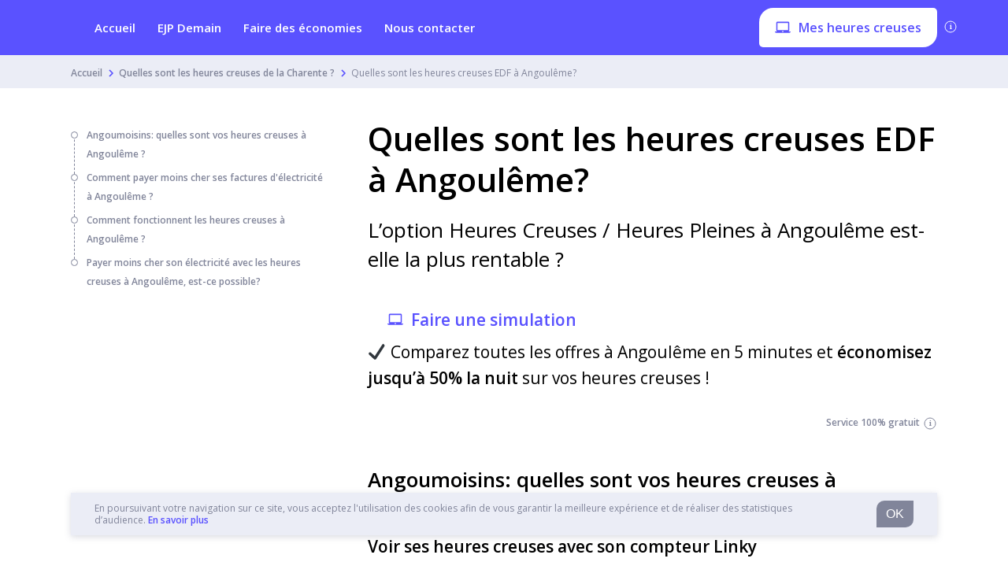

--- FILE ---
content_type: text/html; charset=UTF-8
request_url: https://mes-heures-creuses.com/charente/angouleme-16000/
body_size: 31745
content:
<!DOCTYPE html>
<html lang="fr-FR" class="no-js no-svg">
<head>
    <meta charset="UTF-8">
    <meta name="viewport" content="width=device-width, initial-scale=1">
    <link rel="profile" href="https://gmpg.org/xfn/11">
    <script>(function(html){html.className = html.className.replace(/\bno-js\b/,'js')})(document.documentElement);</script>
<meta name='robots' content='max-image-preview:large' />

	<!-- This site is optimized with the Yoast SEO plugin v14.9 - https://yoast.com/wordpress/plugins/seo/ -->
	<title>Quelles sont les heures creuses EDF à Angoulême? - mes-heures-creuses</title>
	<meta name="description" content="Quelles sont vos heures creuses à Angoulême ? Pour qui l’option Heures Creuses est-elle recommandée ? Comment payer moins cher son électricité avec les heures creuse à Angoulême ? Retrouvez nos conseils à Angoulême." />
	<meta name="robots" content="index, follow, max-snippet:-1, max-image-preview:large, max-video-preview:-1" />
	<link rel="canonical" href="https://mes-heures-creuses.com/charente/angouleme-16000/" />
	<meta property="og:locale" content="fr_FR" />
	<meta property="og:type" content="article" />
	<meta property="og:title" content="Quelles sont les heures creuses EDF à Angoulême? - mes-heures-creuses" />
	<meta property="og:description" content="Quelles sont vos heures creuses à Angoulême ? Pour qui l’option Heures Creuses est-elle recommandée ? Comment payer moins cher son électricité avec les heures creuse à Angoulême ? Retrouvez nos conseils à Angoulême." />
	<meta property="og:url" content="https://mes-heures-creuses.com/charente/angouleme-16000/" />
	<meta property="og:site_name" content="mes-heures-creuses" />
	<meta property="article:modified_time" content="2021-11-18T11:42:29+00:00" />
	<meta name="twitter:card" content="summary_large_image" />
	<!-- / Yoast SEO plugin. -->


<link rel='dns-prefetch' href='//cdn.jsdelivr.net' />
<link rel='dns-prefetch' href='//cdnjs.cloudflare.com' />
<script>
window._wpemojiSettings = {"baseUrl":"https:\/\/s.w.org\/images\/core\/emoji\/14.0.0\/72x72\/","ext":".png","svgUrl":"https:\/\/s.w.org\/images\/core\/emoji\/14.0.0\/svg\/","svgExt":".svg","source":{"concatemoji":"https:\/\/mes-heures-creuses.com\/wp-includes\/js\/wp-emoji-release.min.js?ver=6.1.9"}};
/*! This file is auto-generated */
!function(e,a,t){var n,r,o,i=a.createElement("canvas"),p=i.getContext&&i.getContext("2d");function s(e,t){var a=String.fromCharCode,e=(p.clearRect(0,0,i.width,i.height),p.fillText(a.apply(this,e),0,0),i.toDataURL());return p.clearRect(0,0,i.width,i.height),p.fillText(a.apply(this,t),0,0),e===i.toDataURL()}function c(e){var t=a.createElement("script");t.src=e,t.defer=t.type="text/javascript",a.getElementsByTagName("head")[0].appendChild(t)}for(o=Array("flag","emoji"),t.supports={everything:!0,everythingExceptFlag:!0},r=0;r<o.length;r++)t.supports[o[r]]=function(e){if(p&&p.fillText)switch(p.textBaseline="top",p.font="600 32px Arial",e){case"flag":return s([127987,65039,8205,9895,65039],[127987,65039,8203,9895,65039])?!1:!s([55356,56826,55356,56819],[55356,56826,8203,55356,56819])&&!s([55356,57332,56128,56423,56128,56418,56128,56421,56128,56430,56128,56423,56128,56447],[55356,57332,8203,56128,56423,8203,56128,56418,8203,56128,56421,8203,56128,56430,8203,56128,56423,8203,56128,56447]);case"emoji":return!s([129777,127995,8205,129778,127999],[129777,127995,8203,129778,127999])}return!1}(o[r]),t.supports.everything=t.supports.everything&&t.supports[o[r]],"flag"!==o[r]&&(t.supports.everythingExceptFlag=t.supports.everythingExceptFlag&&t.supports[o[r]]);t.supports.everythingExceptFlag=t.supports.everythingExceptFlag&&!t.supports.flag,t.DOMReady=!1,t.readyCallback=function(){t.DOMReady=!0},t.supports.everything||(n=function(){t.readyCallback()},a.addEventListener?(a.addEventListener("DOMContentLoaded",n,!1),e.addEventListener("load",n,!1)):(e.attachEvent("onload",n),a.attachEvent("onreadystatechange",function(){"complete"===a.readyState&&t.readyCallback()})),(e=t.source||{}).concatemoji?c(e.concatemoji):e.wpemoji&&e.twemoji&&(c(e.twemoji),c(e.wpemoji)))}(window,document,window._wpemojiSettings);
</script>
<style>
img.wp-smiley,
img.emoji {
	display: inline !important;
	border: none !important;
	box-shadow: none !important;
	height: 1em !important;
	width: 1em !important;
	margin: 0 0.07em !important;
	vertical-align: -0.1em !important;
	background: none !important;
	padding: 0 !important;
}
</style>
	<link rel='stylesheet' id='classic-theme-styles-css' href='https://mes-heures-creuses.com/wp-includes/css/classic-themes.min.css?ver=1' media='all' />
<style id='global-styles-inline-css'>
body{--wp--preset--color--black: #000000;--wp--preset--color--cyan-bluish-gray: #abb8c3;--wp--preset--color--white: #ffffff;--wp--preset--color--pale-pink: #f78da7;--wp--preset--color--vivid-red: #cf2e2e;--wp--preset--color--luminous-vivid-orange: #ff6900;--wp--preset--color--luminous-vivid-amber: #fcb900;--wp--preset--color--light-green-cyan: #7bdcb5;--wp--preset--color--vivid-green-cyan: #00d084;--wp--preset--color--pale-cyan-blue: #8ed1fc;--wp--preset--color--vivid-cyan-blue: #0693e3;--wp--preset--color--vivid-purple: #9b51e0;--wp--preset--gradient--vivid-cyan-blue-to-vivid-purple: linear-gradient(135deg,rgba(6,147,227,1) 0%,rgb(155,81,224) 100%);--wp--preset--gradient--light-green-cyan-to-vivid-green-cyan: linear-gradient(135deg,rgb(122,220,180) 0%,rgb(0,208,130) 100%);--wp--preset--gradient--luminous-vivid-amber-to-luminous-vivid-orange: linear-gradient(135deg,rgba(252,185,0,1) 0%,rgba(255,105,0,1) 100%);--wp--preset--gradient--luminous-vivid-orange-to-vivid-red: linear-gradient(135deg,rgba(255,105,0,1) 0%,rgb(207,46,46) 100%);--wp--preset--gradient--very-light-gray-to-cyan-bluish-gray: linear-gradient(135deg,rgb(238,238,238) 0%,rgb(169,184,195) 100%);--wp--preset--gradient--cool-to-warm-spectrum: linear-gradient(135deg,rgb(74,234,220) 0%,rgb(151,120,209) 20%,rgb(207,42,186) 40%,rgb(238,44,130) 60%,rgb(251,105,98) 80%,rgb(254,248,76) 100%);--wp--preset--gradient--blush-light-purple: linear-gradient(135deg,rgb(255,206,236) 0%,rgb(152,150,240) 100%);--wp--preset--gradient--blush-bordeaux: linear-gradient(135deg,rgb(254,205,165) 0%,rgb(254,45,45) 50%,rgb(107,0,62) 100%);--wp--preset--gradient--luminous-dusk: linear-gradient(135deg,rgb(255,203,112) 0%,rgb(199,81,192) 50%,rgb(65,88,208) 100%);--wp--preset--gradient--pale-ocean: linear-gradient(135deg,rgb(255,245,203) 0%,rgb(182,227,212) 50%,rgb(51,167,181) 100%);--wp--preset--gradient--electric-grass: linear-gradient(135deg,rgb(202,248,128) 0%,rgb(113,206,126) 100%);--wp--preset--gradient--midnight: linear-gradient(135deg,rgb(2,3,129) 0%,rgb(40,116,252) 100%);--wp--preset--duotone--dark-grayscale: url('#wp-duotone-dark-grayscale');--wp--preset--duotone--grayscale: url('#wp-duotone-grayscale');--wp--preset--duotone--purple-yellow: url('#wp-duotone-purple-yellow');--wp--preset--duotone--blue-red: url('#wp-duotone-blue-red');--wp--preset--duotone--midnight: url('#wp-duotone-midnight');--wp--preset--duotone--magenta-yellow: url('#wp-duotone-magenta-yellow');--wp--preset--duotone--purple-green: url('#wp-duotone-purple-green');--wp--preset--duotone--blue-orange: url('#wp-duotone-blue-orange');--wp--preset--font-size--small: 13px;--wp--preset--font-size--medium: 20px;--wp--preset--font-size--large: 36px;--wp--preset--font-size--x-large: 42px;--wp--preset--spacing--20: 0.44rem;--wp--preset--spacing--30: 0.67rem;--wp--preset--spacing--40: 1rem;--wp--preset--spacing--50: 1.5rem;--wp--preset--spacing--60: 2.25rem;--wp--preset--spacing--70: 3.38rem;--wp--preset--spacing--80: 5.06rem;}:where(.is-layout-flex){gap: 0.5em;}body .is-layout-flow > .alignleft{float: left;margin-inline-start: 0;margin-inline-end: 2em;}body .is-layout-flow > .alignright{float: right;margin-inline-start: 2em;margin-inline-end: 0;}body .is-layout-flow > .aligncenter{margin-left: auto !important;margin-right: auto !important;}body .is-layout-constrained > .alignleft{float: left;margin-inline-start: 0;margin-inline-end: 2em;}body .is-layout-constrained > .alignright{float: right;margin-inline-start: 2em;margin-inline-end: 0;}body .is-layout-constrained > .aligncenter{margin-left: auto !important;margin-right: auto !important;}body .is-layout-constrained > :where(:not(.alignleft):not(.alignright):not(.alignfull)){max-width: var(--wp--style--global--content-size);margin-left: auto !important;margin-right: auto !important;}body .is-layout-constrained > .alignwide{max-width: var(--wp--style--global--wide-size);}body .is-layout-flex{display: flex;}body .is-layout-flex{flex-wrap: wrap;align-items: center;}body .is-layout-flex > *{margin: 0;}:where(.wp-block-columns.is-layout-flex){gap: 2em;}.has-black-color{color: var(--wp--preset--color--black) !important;}.has-cyan-bluish-gray-color{color: var(--wp--preset--color--cyan-bluish-gray) !important;}.has-white-color{color: var(--wp--preset--color--white) !important;}.has-pale-pink-color{color: var(--wp--preset--color--pale-pink) !important;}.has-vivid-red-color{color: var(--wp--preset--color--vivid-red) !important;}.has-luminous-vivid-orange-color{color: var(--wp--preset--color--luminous-vivid-orange) !important;}.has-luminous-vivid-amber-color{color: var(--wp--preset--color--luminous-vivid-amber) !important;}.has-light-green-cyan-color{color: var(--wp--preset--color--light-green-cyan) !important;}.has-vivid-green-cyan-color{color: var(--wp--preset--color--vivid-green-cyan) !important;}.has-pale-cyan-blue-color{color: var(--wp--preset--color--pale-cyan-blue) !important;}.has-vivid-cyan-blue-color{color: var(--wp--preset--color--vivid-cyan-blue) !important;}.has-vivid-purple-color{color: var(--wp--preset--color--vivid-purple) !important;}.has-black-background-color{background-color: var(--wp--preset--color--black) !important;}.has-cyan-bluish-gray-background-color{background-color: var(--wp--preset--color--cyan-bluish-gray) !important;}.has-white-background-color{background-color: var(--wp--preset--color--white) !important;}.has-pale-pink-background-color{background-color: var(--wp--preset--color--pale-pink) !important;}.has-vivid-red-background-color{background-color: var(--wp--preset--color--vivid-red) !important;}.has-luminous-vivid-orange-background-color{background-color: var(--wp--preset--color--luminous-vivid-orange) !important;}.has-luminous-vivid-amber-background-color{background-color: var(--wp--preset--color--luminous-vivid-amber) !important;}.has-light-green-cyan-background-color{background-color: var(--wp--preset--color--light-green-cyan) !important;}.has-vivid-green-cyan-background-color{background-color: var(--wp--preset--color--vivid-green-cyan) !important;}.has-pale-cyan-blue-background-color{background-color: var(--wp--preset--color--pale-cyan-blue) !important;}.has-vivid-cyan-blue-background-color{background-color: var(--wp--preset--color--vivid-cyan-blue) !important;}.has-vivid-purple-background-color{background-color: var(--wp--preset--color--vivid-purple) !important;}.has-black-border-color{border-color: var(--wp--preset--color--black) !important;}.has-cyan-bluish-gray-border-color{border-color: var(--wp--preset--color--cyan-bluish-gray) !important;}.has-white-border-color{border-color: var(--wp--preset--color--white) !important;}.has-pale-pink-border-color{border-color: var(--wp--preset--color--pale-pink) !important;}.has-vivid-red-border-color{border-color: var(--wp--preset--color--vivid-red) !important;}.has-luminous-vivid-orange-border-color{border-color: var(--wp--preset--color--luminous-vivid-orange) !important;}.has-luminous-vivid-amber-border-color{border-color: var(--wp--preset--color--luminous-vivid-amber) !important;}.has-light-green-cyan-border-color{border-color: var(--wp--preset--color--light-green-cyan) !important;}.has-vivid-green-cyan-border-color{border-color: var(--wp--preset--color--vivid-green-cyan) !important;}.has-pale-cyan-blue-border-color{border-color: var(--wp--preset--color--pale-cyan-blue) !important;}.has-vivid-cyan-blue-border-color{border-color: var(--wp--preset--color--vivid-cyan-blue) !important;}.has-vivid-purple-border-color{border-color: var(--wp--preset--color--vivid-purple) !important;}.has-vivid-cyan-blue-to-vivid-purple-gradient-background{background: var(--wp--preset--gradient--vivid-cyan-blue-to-vivid-purple) !important;}.has-light-green-cyan-to-vivid-green-cyan-gradient-background{background: var(--wp--preset--gradient--light-green-cyan-to-vivid-green-cyan) !important;}.has-luminous-vivid-amber-to-luminous-vivid-orange-gradient-background{background: var(--wp--preset--gradient--luminous-vivid-amber-to-luminous-vivid-orange) !important;}.has-luminous-vivid-orange-to-vivid-red-gradient-background{background: var(--wp--preset--gradient--luminous-vivid-orange-to-vivid-red) !important;}.has-very-light-gray-to-cyan-bluish-gray-gradient-background{background: var(--wp--preset--gradient--very-light-gray-to-cyan-bluish-gray) !important;}.has-cool-to-warm-spectrum-gradient-background{background: var(--wp--preset--gradient--cool-to-warm-spectrum) !important;}.has-blush-light-purple-gradient-background{background: var(--wp--preset--gradient--blush-light-purple) !important;}.has-blush-bordeaux-gradient-background{background: var(--wp--preset--gradient--blush-bordeaux) !important;}.has-luminous-dusk-gradient-background{background: var(--wp--preset--gradient--luminous-dusk) !important;}.has-pale-ocean-gradient-background{background: var(--wp--preset--gradient--pale-ocean) !important;}.has-electric-grass-gradient-background{background: var(--wp--preset--gradient--electric-grass) !important;}.has-midnight-gradient-background{background: var(--wp--preset--gradient--midnight) !important;}.has-small-font-size{font-size: var(--wp--preset--font-size--small) !important;}.has-medium-font-size{font-size: var(--wp--preset--font-size--medium) !important;}.has-large-font-size{font-size: var(--wp--preset--font-size--large) !important;}.has-x-large-font-size{font-size: var(--wp--preset--font-size--x-large) !important;}
.wp-block-navigation a:where(:not(.wp-element-button)){color: inherit;}
:where(.wp-block-columns.is-layout-flex){gap: 2em;}
.wp-block-pullquote{font-size: 1.5em;line-height: 1.6;}
</style>
<link rel='stylesheet' id='contact-form-7-css' href='https://mes-heures-creuses.com/wp-content/plugins/contact-form-7/includes/css/styles.css?ver=5.2.2' media='all' />
<link rel='stylesheet' id='shortcodes-css' href='https://mes-heures-creuses.com/wp-content/plugins/papernest-shortcodes/themes/lugia/assets/dist/css/shortcodes.min.1595517427764.css?ver=6.1.9' media='all' />
<link rel='stylesheet' rel='preload' as='style' onload="this.onload=null;this.rel='stylesheet'" id='simple-bar-style' href='//cdn.jsdelivr.net/npm/simplebar@latest/dist/simplebar.css?ver=6.1.9' type='text/css' media='all' />
<noscript><link rel='stylesheet' href='//cdn.jsdelivr.net/npm/simplebar@latest/dist/simplebar.css?ver=6.1.9'></noscript><link rel='stylesheet' id='main-css' href='https://mes-heures-creuses.com/wp-content/themes/lugia/assets/dist/css/main.min.1595517346051.css?ver=6.1.9' media='all' />
<link rel='stylesheet' id='lugia_admin-css' href='https://mes-heures-creuses.com/wp-content/themes/lugia/assets/dist/css/lugia_admin.min.1594038049968.css?ver=6.1.9' media='all' />
<link rel="https://api.w.org/" href="https://mes-heures-creuses.com/wp-json/" /><link rel="alternate" type="application/json" href="https://mes-heures-creuses.com/wp-json/wp/v2/pages/2138" /><link rel="EditURI" type="application/rsd+xml" title="RSD" href="https://mes-heures-creuses.com/xmlrpc.php?rsd" />
<link rel="wlwmanifest" type="application/wlwmanifest+xml" href="https://mes-heures-creuses.com/wp-includes/wlwmanifest.xml" />
<meta name="generator" content="WordPress 6.1.9" />
<link rel='shortlink' href='https://mes-heures-creuses.com/?p=2138' />
<link rel="alternate" type="application/json+oembed" href="https://mes-heures-creuses.com/wp-json/oembed/1.0/embed?url=https%3A%2F%2Fmes-heures-creuses.com%2Fcharente%2Fangouleme-16000%2F" />
<link rel="alternate" type="text/xml+oembed" href="https://mes-heures-creuses.com/wp-json/oembed/1.0/embed?url=https%3A%2F%2Fmes-heures-creuses.com%2Fcharente%2Fangouleme-16000%2F&#038;format=xml" />
<!-- start Simple Custom CSS and JS -->
<style>
/* Add your CSS code here.

For example:
.example {
    color: red;
}

For brushing up on your CSS knowledge, check out http://www.w3schools.com/css/css_syntax.asp

End of comment */ 

a.link button button__main button--small city-banner__button {
	border-radius: 18px 5px;
    background-color: #5a52ff;
    display: inline-flex;
    align-items: center;
}

div.city-banner__app city-info city-info__float city-info--app{
	  
}

.city-banner .city-info__float {
    position: relative;
    background: #fff;
    z-index: 10;
    box-shadow: 0 3px 8px 0 rgba(129,133,154,.5);
    border-radius: 5px;
}

div.special-cta special-cta__container{
    margin: 0;
    padding: 0;
    border: 0;
    font-size: 100%;
    font: inherit;
    vertical-align: baseline;
}


</style>
<!-- end Simple Custom CSS and JS -->
<!-- Google Tag Manager -->
<script>(function(w,d,s,l,i){w[l]=w[l]||[];w[l].push({'gtm.start':
new Date().getTime(),event:'gtm.js'});var f=d.getElementsByTagName(s)[0],
j=d.createElement(s),dl=l!='dataLayer'?'&l='+l:'';j.async=true;j.src=
'https://www.googletagmanager.com/gtm.js?id='+i+dl;f.parentNode.insertBefore(j,f);
})(window,document,'script','dataLayer','GTM-MN9BHCR');</script>
<!-- End Google Tag Manager -->
		<link rel="pingback" href="https://mes-heures-creuses.com/xmlrpc.php">

<!-- Schema & Structured Data For WP v1.9.49.1 - -->
<script type="application/ld+json" class="saswp-schema-markup-output">
[{"@context":"https:\/\/schema.org","@graph":[{"@context":"https:\/\/schema.org","@type":"SiteNavigationElement","@id":"https:\/\/mes-heures-creuses.com\/#header_menu","name":"Accueil","url":"https:\/\/mes-heures-creuses.com"},{"@context":"https:\/\/schema.org","@type":"SiteNavigationElement","@id":"https:\/\/mes-heures-creuses.com\/#header_menu","name":"EJP Demain","url":"https:\/\/mes-heures-creuses.com\/planning-ejp\/"},{"@context":"https:\/\/schema.org","@type":"SiteNavigationElement","@id":"https:\/\/mes-heures-creuses.com\/#header_menu","name":"Faire des \u00e9conomies","url":"https:\/\/mes-heures-creuses.com\/economies-heures-creuses\/"},{"@context":"https:\/\/schema.org","@type":"SiteNavigationElement","@id":"https:\/\/mes-heures-creuses.com\/#header_menu","name":"Nous contacter","url":"https:\/\/mes-heures-creuses.com\/nous-contacter\/"}]},

{"@context":"https:\/\/schema.org","@type":"BreadcrumbList","@id":"https:\/\/mes-heures-creuses.com\/charente\/angouleme-16000\/#breadcrumb","itemListElement":[{"@type":"ListItem","position":1,"item":{"@id":"https:\/\/mes-heures-creuses.com","name":"mes-heures-creuses"}},{"@type":"ListItem","position":2,"item":{"@id":"https:\/\/mes-heures-creuses.com\/charente\/","name":"Quelles sont les heures creuses de la Charente ?"}},{"@type":"ListItem","position":3,"item":{"@id":"https:\/\/mes-heures-creuses.com\/charente\/angouleme-16000\/","name":"Quelles sont les heures creuses EDF \u00e0 Angoul\u00eame?"}}]},

{"@context":"https:\/\/schema.org","@type":"SoftwareApplication","@id":"https:\/\/mes-heures-creuses.com\/charente\/angouleme-16000\/#SoftwareApplication","datePublished":"2021-01-14T15:06:56+00:00","dateModified":"2021-11-18T11:42:29+00:00","author":{"@type":"Person","name":"ambroise","description":"","url":"https:\/\/mes-heures-creuses.com\/author\/ambroise\/","sameAs":[],"image":{"@type":"ImageObject","url":"https:\/\/secure.gravatar.com\/avatar\/a049bfe56b6bbd95324cf63a9ef12d35?s=96&d=mm&r=g","height":96,"width":96}},"publisher":{"@type":"Organization","name":"mes-heures-creuses","url":"https:\/\/mes-heures-creuses.com"},"name":"mes-heures-creuses","operatingSystem":"Web-based","applicationCategory":"Comparator","offers":{"price":"0.00","priceCurrency":"EUR"},"aggregateRating":{"@type":"AggregateRating","ratingValue":"4.7","ratingCount":"1103"}},

{"@context":"https:\/\/schema.org","@type":"Article","@id":"https:\/\/mes-heures-creuses.com\/charente\/angouleme-16000\/#article","url":"https:\/\/mes-heures-creuses.com\/charente\/angouleme-16000\/","inLanguage":"fr-FR","mainEntityOfPage":"https:\/\/mes-heures-creuses.com\/charente\/angouleme-16000\/","headline":"Quelles sont les heures creuses EDF \u00e0 Angoul\u00eame?","description":"Quelles sont vos heures creuses \u00e0 Angoul\u00eame ? Pour qui l\u2019option Heures Creuses est-elle recommand\u00e9e ? Comment payer moins cher son \u00e9lectricit\u00e9 avec les heures creuse \u00e0 Angoul\u00eame ? Retrouvez nos conseils \u00e0 Angoul\u00eame.","articleBody":"Angoumoisins: quelles sont vos heures creuses \u00e0 Angoul\u00eame ? Voir ses heures creuses avec son compteur Linky   Si vous poss\u00e9dez un compteur Linky, trouver vos heures creuses ne devrait pas vous poser de probl\u00e8me. En appuyant sur les boutons \u201c+\u201d et \u201c-\u201d situ\u00e9s \u00e0 l\u2019avant de votre compteur, vous obtiendrez rapidement les horaires de vos heures creuses \u00e0 Angoul\u00eame.     Cr\u00e9neaux horaires des heures creuses \u00e0 Angoul\u00eame ?   Angoumoisins, ci-dessous les cr\u00e9neaux horaires des heures creuses \u00e0 Angoul\u00eame :    Plage 1 : 23H30-7H30  Plage 2 : 22H00-6H00  Plage 3 : 1H00-7H00;12H00-14H00 Plage 4 : 22H30-6H30     Retrouvez \u00e9galement les plages horaires d\u2019heures creuses des communes pr\u00e8s de chez vous :      Soyaux    Ruelle-Sur-Touvre             La Couronne             Saint-Yrieix-Sur-Charente             Gond-Pontouvre             L'Isle-D'Espagnac      Comment payer moins cher ses factures d'\u00e9lectricit\u00e9 \u00e0 Angoul\u00eame ?   Utiliser son lave-linge, s\u00e8che-linge, et autres appareils \u00e9nergivores sur les heures creuses   A l\u2019instar de votre chauffe-eau, faites fonctionner votre machine \u00e0 laver, s\u00e8che linge, lave vaisselle et autres appareils sur les heures creuses  pour r\u00e9duire au maximum votre facture d\u2019\u00e9lectricit\u00e9. Pensez \u00e9galement \u00e0 utiliser des prises programmables pour recharger vos appareils uniquement le temps n\u00e9cessaire : vous baisserez votre facture d\u2019\u00e9lectricit\u00e9 tout en augmentant la dur\u00e9e de vie de vos appareils.    Pour conclure, voici trois petites astuces pour faire d\u2019autres \u00e9conomies d\u2019\u00e9nergie:    emp\u00eacher l\u2019air froid de passer dans votre logement gr\u00e2ce \u00e0 des boudins de porte coupez vos radiateurs lorsque vous a\u00e9rez votre logement nettoyez r\u00e9guli\u00e8rement vos radiateurs pour une efficacit\u00e9 et un rendement optimal    R\u00e9gler son chauffe-eau sur les heures creuses   L\u2019option Heures Creuses est int\u00e9ressante \u00e0 condition de s'organiser. Pour optimiser votre consommation, utilisez vos appareils \u00e9nergivores pendant vos heures creuses (g\u00e9n\u00e9ralement la nuit).  Pensez donc \u00e0 bien r\u00e9gler votre chauffe-eau sur les heures creuses afin de faire un maximum d\u2019\u00e9conomies. En effet, le chauffage de l\u2019eau peut repr\u00e9senter jusqu\u2019\u00e0 15% de vos d\u00e9penses \u00e9nerg\u00e9tiques selon  l\u2019Agence de la transition \u00e9nerg\u00e9tique \u00e9cologique (ADEME).  Pour savoir si son chauffe-eau est programm\u00e9 sur les heures creuses, regardez votre tableau \u00e9lectrique. Le contacteur du chauffe-eau peut y prendre trois positions :   I - Le chauffe-eau fonctionne en permanence (que ce soit en heures creuses et pleines)  A - Le chauffe-eau fonctionne seulement sur les heures creuses. Placez le contacteur de votre chauffe-eau sur cette position pour que ce dernier fonctionne pendant les heures creuses  0 - Le courant ne passe plus, votre chauffe-eau est \u00e0 l\u2019arr\u00eat. Positionnez le contacteur sur cette position si vous partez en vacances.       Comment fonctionnent les heures creuses \u00e0 Angoul\u00eame ?   Comment sont fix\u00e9es les heures creuses \u00e0 Angoul\u00eame ?  Il n\u2019est malheureusement pas possible de choisir ses heures creuses. Vos heures creuses sont d\u00e9termin\u00e9es par Enedis (anciennement ERDF), le gestionnaire du r\u00e9seau de distribution d\u2019\u00e9lectricit\u00e9 principal, et varient selon les communes. L\u2019objectif des heures creuses est d\u2019\u00e9quilibrer la consommation d\u2019\u00e9nergie en encourageant la consommation d\u2019\u00e9lectricit\u00e9 sur les heures o\u00f9 la demande est la plus faible.    Les heures creuses ne sont toutefois pas toujours fix\u00e9es par Enedis. Pour 1000 communes en France, les heures creuses sont d\u00e9finies par les SICAE. Les SICAE sont, au m\u00eame titre qu\u2019Enedis, des gestionnaires du r\u00e9seau \u00e9lectrique. Si vous ne trouvez pas vos heures creuses \u00e0 Angoul\u00eame, renseignez vous aupr\u00e8s de la SICAE de votre d\u00e9partement.    Fonctionnement des heures creuses, pleines, et super creuses \u00e0 Angoul\u00eame   Selon la mani\u00e8re dont est param\u00e9tr\u00e9 votre compteur \u00e9lectrique, deux options s\u2019offrent \u00e0 vous pour payer votre \u00e9lectricit\u00e9 :   L\u2019option Base : le prix du kWh reste le m\u00eame toute la journ\u00e9e  L\u2019option Heures Creuses\/Heures Pleines: le prix du kWh est moins cher pendant 8h par jour, g\u00e9n\u00e9ralement la nuit. Cependant, durant le reste de la journ\u00e9e, ce dernier est plus cher que celui de l\u2019option Base.      Le fournisseur d\u2019\u00e9lectricit\u00e9 TotalEnergie propose en plus, pour les foyers disposant d\u2019un compteur Linky, la tarification Heures Super Creuses. Les Heures Super Creuses, entre 2h et 6h du matin, sont encore moins ch\u00e8res que les heures creuses.  Payer moins cher son \u00e9lectricit\u00e9 avec les heures creuses \u00e0 Angoul\u00eame, est-ce possible?  Heures creuses EDF, TotalEnergie, Engie : les prix \u00e0 Angoul\u00eame     Prix (TTC), pour le Tarif Bleu EDF, de l\u2019option Base et l\u2019option Heures Creuses \u00e0 Angoul\u00eame             Puissance     Prix du kWh Heures Pleines EDF \u00e0 Angoul\u00eame     Prix du kWh Heures Creuses EDF \u00e0 Angoul\u00eame     Prix du kWh Option Base EDF \u00e0 Angoul\u00eame             6 kVA     0,1821 \u20ac     0,1360 \u20ac     0,1558 \u20ac           9 kVA     0,1821 \u20ac     0,1360 \u20ac     0,1558 \u20ac           12 kVA     0,1821 \u20ac     0,1360 \u20ac     0,1558 \u20ac           15 kVA     0,1821 \u20ac     0,1360 \u20ac     0,1558 \u20ac           24 kVA     0,1821 \u20ac     0,1360 \u20ac     0,1558 \u20ac           \u200b\u200bL\u2019option Heures Creuses EDF est-elle la moins ch\u00e8re \u00e0 Angoul\u00eame?\u200b\u200b  Pouvoir payer son \u00e9lectricit\u00e9 moins cher pendant huit heures par jour fait des heures creuses une option tr\u00e8s int\u00e9ressante et choisie par des millions de foyers en France, en particulier ceux consommant beaucoup d\u2019\u00e9lectricit\u00e9 comme les familles nombreuses.  Toutefois, pour que cette option soit rentable, il vous faut r\u00e9duire au maximum votre consommation d\u2019\u00e9lectricit\u00e9 en heures pleines car le prix de l\u2019\u00e9lectricit\u00e9 est plus \u00e9lev\u00e9 pendant ces heures-l\u00e0. Par cons\u00e9quent, vous n\u2019avez d\u2019autre choix que de faire fonctionner vos appareils \u00e9nergivores sur les heures creuses. Dans le cas contraire, l\u2019option heures creuses \/ heures pleines vous reviendra \u00e0 plus cher que l\u2019option Base.  Enfin,  EDF n\u2019est pas le seul fournisseur d\u2019\u00e9lectricit\u00e9 sur le march\u00e9. Vous pouvez choisir parmi plus d\u2019une trentaine de fournisseurs pour votre \u00e9nergie. Ces fournisseurs alternatifs proposent tr\u00e8s souvent des tarifs plus avantageux que ceux d\u2019EDF. Comparez donc r\u00e9guli\u00e8rement les fournisseurs et leurs diff\u00e9rentes offres pour choisir l\u2019option qui vous convient le mieux.     A souligner : un changement de fournisseur d\u2019\u00e9nergie est 100% gratuit et possible \u00e0 tout moment.","keywords":"","datePublished":"2021-01-14T15:06:56+00:00","dateModified":"2021-11-18T11:42:29+00:00","author":{"@type":"Person","name":"ambroise","description":"","url":"https:\/\/mes-heures-creuses.com\/author\/ambroise\/","sameAs":[],"image":{"@type":"ImageObject","url":"https:\/\/secure.gravatar.com\/avatar\/a049bfe56b6bbd95324cf63a9ef12d35?s=96&d=mm&r=g","height":96,"width":96}},"publisher":{"@type":"Organization","logo":{"@type":"ImageObject","url":"","width":"","height":""},"name":"mes-heures-creuses"},"image":"6MSS4sb4^33H2)zGJ5rZb4po"}]
</script>

<link rel="icon" href="https://mes-heures-creuses.com/wp-content/uploads/sites/44/2021/09/cropped-favicon-32x32.png" sizes="32x32" />
<link rel="icon" href="https://mes-heures-creuses.com/wp-content/uploads/sites/44/2021/09/cropped-favicon-192x192.png" sizes="192x192" />
<link rel="apple-touch-icon" href="https://mes-heures-creuses.com/wp-content/uploads/sites/44/2021/09/cropped-favicon-180x180.png" />
<meta name="msapplication-TileImage" content="https://mes-heures-creuses.com/wp-content/uploads/sites/44/2021/09/cropped-favicon-270x270.png" />
                <link rel="preconnect" href="https://fonts.gstatic.com/" crossorigin>
            <link rel="stylesheet" href="https://fonts.googleapis.com/css2?family=Open+Sans:wght@400;600&display=swap" >
            
            <style type='text/css'>
                :root {
                    --font-name: Open Sans;
                    --font-regular: 400;
                    --font-medium: 600;
                }
            </style>
        </head>

<body class="page-template-default page page-id-2138 page-child parent-pageid-847 wp-embed-responsive call-opened body--breadcrumbs-top has-header-image page-two-column colors-light" id="body">
<script>
    var e={'franceenergy':{1:{start:6,end:19},2:{start:6,end:19},3:{start:6,end:19},4:{start:6,end:19},5:{start:6,end:19},6:{start:7,end:15.3},0:{start:9,end:17}},'francebox':{1:{start:6,end:19},2:{start:6,end:19},3:{start:6,end:19},4:{start:6,end:19},5:{start:6,end:19},6:{start:7.3,end:15.3},0:{}},'spain':{1:{},2:{},3:{},4:{},5:{},6:{},0:{}},'italy':{1:{},2:{},3:{},4:{},5:{},6:{},0:{}}};var t="france";var d="mortgage";var n=new Date;var a=n.getUTCHours()+n.getUTCMinutes()/100;if(t!=="france")d="";var b=document.getElementById('body');if(e[t+d]!==undefined){var r=e[t+d][n.getUTCDay()];if(r.end===undefined||r.start===undefined){if(b.classList.contains('call-opened')===!1){b.classList.add("call-opened")}}else{if((a>r.end||a<r.start)&&document.URL.indexOf("mode=day")===-1||document.URL.indexOf("mode=night")>-1){b.classList.remove("call-opened");b.classList.add("call-closed")}else{b.classList.remove("call-closed");b.classList.add("call-opened")}}}else{b.classList.remove("call-opened");b.classList.add("call-closed")}
</script>
<div id="page" class="site lugia-theme">
    <header class="header">

        <div class="cookies-disclaimer__wrapper">
    <div class="cookies-disclaimer">
        <div class="cookies-disclaimer__content">
            <p class="paragraph paragraph--small cookies-disclaimer__text">
                En poursuivant votre navigation sur ce site, vous acceptez l'utilisation des cookies afin de vous garantir la meilleure expérience et de réaliser des statistiques d’audience. <a class="link cookies-disclaimer__link" href="/mentions-legales" title="Mentions Légales">En savoir plus</a>            </p>
            <button class="cookies-disclaimer__close button button--grey">
                OK            </button>
        </div>
    </div>
</div>
        <nav class="nav">
            <div class="nav__container">
                
                    <a href="https://mes-heures-creuses.com/" class="logo--big" rel="home">

                                    </a>

                <a href="https://mes-heures-creuses.com/" class="logo--small" rel="home">

                                    </a>
                
                    <button class="button button__hamburger nav__button js-toggle-nav">
                        <span class="icon-bar"></span>
                        <span class="icon-bar"></span>
                        <span class="icon-bar"></span>
                    </button>

                    <ul class='list nav__list jsPanel'><li class='list__item nav__item nav__item--has-0-sublist js-toggle-subnav nav__item--first-panel'>
            <a href='https://mes-heures-creuses.com' class='link link--color-white link--font-weight-medium nav__link'>Accueil</a></li><li class='list__item nav__item nav__item--has-0-sublist js-toggle-subnav nav__item--first-panel'>
            <a href='https://mes-heures-creuses.com/planning-ejp/' class='link link--color-white link--font-weight-medium nav__link'>EJP Demain</a></li><li class='list__item nav__item nav__item--has-0-sublist js-toggle-subnav nav__item--first-panel'>
            <a href='https://mes-heures-creuses.com/economies-heures-creuses/' class='link link--color-white link--font-weight-medium nav__link'>Faire des économies</a></li><li class='list__item nav__item nav__item--has-0-sublist js-toggle-subnav nav__item--first-panel'>
            <a href='https://mes-heures-creuses.com/nous-contacter/' class='link link--color-white link--font-weight-medium nav__link'>Nous contacter</a></li></ul>
                                    <div class="nav__cta-container nav__cta-with-link-to-app">
                        <div class="cta-big-nav">
                            
        <div class="show-call-opened nav__cta-content ">
            <div class="nav__cta-call">
                <a  class="link button--small button--header-call button--reverse" href="https://papernest.typeform.com/to/Qw5qfHvO">
                    <span class="nav__content-text">
                        <span class="nav__beside-cta-call">Mes heures creuses</span>
                        <span class="nav__text-call button--icon icon--phone">
                            <svg class="phone-svg" xmlns="http://www.w3.org/2000/svg" width="12" height="12" viewBox="0 0 24 24">
                                <path fill="currentColor" fill-rule="evenodd" d="M22.223 15.985c-1.511 0-2.993-.237-4.4-.7-.62-.212-1.373-.024-1.766.38l-2.828 2.133C9.968 16.075 7.9 14.008 6.2 10.772L8.29 7.997a1.79 1.79 0 0 0 .44-1.815 14.006 14.006 0 0 1-.702-4.405C8.028.797 7.23 0 6.25 0H1.778C.797 0 0 .797 0 1.777 0 14.031 9.969 24 22.223 24A1.78 1.78 0 0 0 24 22.222v-4.46c0-.98-.797-1.777-1.777-1.777"/>
                            </svg>
                            <span >https://papernest.typeform.com/to/Qw5qfHvO</span>
                        </span>
                    </span>
                    <span class="nav__service"> </span>
                </a>
                <div class="free-call ">Mes heures creuses</div>
            </div>
        </div>        <div class="show-call-closed nav__cta-content nav__cta-content--with-link-to-app ">
            <span class="link button__main button--small button--header-app button--reverse no-scroll"
                data-rel="https://papernest.typeform.com/to/Qw5qfHvO"
                target="_blank">
        
                <svg class="computer-svg" xmlns="http://www.w3.org/2000/svg" width="20" height="20" viewBox="0 0 24 24">
                    <path fill="currentColor" fill-rule="nonzero" d="M20 18c1.1 0 1.99-.9 1.99-2L22 5c0-1.1-.9-2-2-2H4c-1.1 0-2 .9-2 2v11c0 1.1.9 2 2 2H0c0 1.1.9 2 2 2h20c1.1 0 2-.9 2-2h-4zM4 5h16v11H4V5zm8 14c-.55 0-1-.45-1-1s.45-1 1-1 1 .45 1 1-.45 1-1 1z"/>
                </svg>
                <span class="primary-text-app">Mes heures creuses </span>
                <span class="secondary-text-app">Mes heures creuses</span>
            </span>
        </div>                             <div class="information information--header">
                                <p class="paragraph paragraph--info paragraph--header">
                                    <svg class="info" xmlns="http://www.w3.org/2000/svg" width="16" height="16" viewBox="0 0 16 16">
                                        <g fill="transparent" fill-rule="evenodd" transform="translate(1 1)">
                                            <text fill="currentColor" font-family="Avenir-Heavy, Avenir" font-size="10" font-weight="600">
                                                <tspan x="5.7" y="10">i</tspan>
                                            </text>
                                            <circle cx="7" cy="7" r="7" stroke="currentColor"/>
                                        </g>
                                    </svg>
                                </p>
                            </div>
                                                    </div>

                        <div class="cta-small-nav">
                            
        <div class="show-call-opened nav__cta-content ">
            <div class="nav__cta-call">
                <a  class="link button--small button--header-call button--reverse" href="https://papernest.typeform.com/to/Qw5qfHvO">
                    <span class="nav__content-text">
                        <span class="nav__beside-cta-call">Mes heures creuses</span>
                        <span class="nav__text-call button--icon icon--phone">
                            <svg class="phone-svg" xmlns="http://www.w3.org/2000/svg" width="12" height="12" viewBox="0 0 24 24">
                                <path fill="currentColor" fill-rule="evenodd" d="M22.223 15.985c-1.511 0-2.993-.237-4.4-.7-.62-.212-1.373-.024-1.766.38l-2.828 2.133C9.968 16.075 7.9 14.008 6.2 10.772L8.29 7.997a1.79 1.79 0 0 0 .44-1.815 14.006 14.006 0 0 1-.702-4.405C8.028.797 7.23 0 6.25 0H1.778C.797 0 0 .797 0 1.777 0 14.031 9.969 24 22.223 24A1.78 1.78 0 0 0 24 22.222v-4.46c0-.98-.797-1.777-1.777-1.777"/>
                            </svg>
                            <span >https://papernest.typeform.com/to/Qw5qfHvO</span>
                        </span>
                    </span>
                    <span class="nav__service"> </span>
                </a>
                <div class="free-call ">Mes heures creuses</div>
            </div>
        </div>        <div class="show-call-closed nav__cta-content nav__cta-content--with-link-to-app ">
            <span class="link button__main button--small button--header-app button--reverse no-scroll"
                data-rel="https://papernest.typeform.com/to/Qw5qfHvO"
                target="_blank">
        
                <svg class="computer-svg" xmlns="http://www.w3.org/2000/svg" width="20" height="20" viewBox="0 0 24 24">
                    <path fill="currentColor" fill-rule="nonzero" d="M20 18c1.1 0 1.99-.9 1.99-2L22 5c0-1.1-.9-2-2-2H4c-1.1 0-2 .9-2 2v11c0 1.1.9 2 2 2H0c0 1.1.9 2 2 2h20c1.1 0 2-.9 2-2h-4zM4 5h16v11H4V5zm8 14c-.55 0-1-.45-1-1s.45-1 1-1 1 .45 1 1-.45 1-1 1z"/>
                </svg>
                <span class="primary-text-app">Mes heures creuses </span>
                <span class="secondary-text-app">Mes heures creuses</span>
            </span>
        </div>                             <div class="information information--header">
                                <p class="paragraph paragraph--info paragraph--header">
                                    <svg class="info" xmlns="http://www.w3.org/2000/svg" width="16" height="16" viewBox="0 0 16 16">
                                        <g fill="transparent" fill-rule="evenodd" transform="translate(1 1)">
                                            <text fill="currentColor" font-family="Avenir-Heavy, Avenir" font-size="10" font-weight="600">
                                                <tspan x="5.7" y="10">i</tspan>
                                            </text>
                                            <circle cx="7" cy="7" r="7" stroke="currentColor"/>
                                        </g>
                                    </svg>
                                </p>
                            </div>
                                                    </div>
                    </div>


                
            </div>

        </nav>

                        <div class="breadcrumbs breadcrumbs--top">
                    <div class="breadcrumbs__container">
                        <div id='breadcrumbs' class='breadcrumbs-container' itemscope itemtype='http://schema.org/BreadcrumbList'><ul><li class="breadcrumb breadcrumbs__item" itemprop="itemListElement" itemscope itemtype="http://schema.org/ListItem"><a class="link breadcrumbs__link" title='Accueil' rel='nofollow' href='/' itemprop='item'><meta itemprop='position' content='1'/><span itemprop='name'>Accueil</span></a></li><li class="breadcrumb breadcrumbs__item" itemprop="itemListElement" itemscope itemtype="http://schema.org/ListItem"><a class="link breadcrumbs__link" href="https://mes-heures-creuses.com/charente/" itemprop="item"><meta itemprop="position" content="2"/><span itemprop="name">Quelles sont les heures creuses de la Charente ?</span></a></li><li class="breadcrumb breadcrumbs__item active" itemprop="itemListElement" itemscope itemtype="http://schema.org/ListItem"><a class="link breadcrumbs__link" href="#" itemprop="item"><meta itemprop="position" content="3"/><span itemprop="name">Quelles sont les heures creuses EDF à Angoulême?</span></a></li></ul></div>                    </div>
                </div>
            <!-- don't display breadcrumbs & progress bar if we are on the landing page -->
    <div class="progress-bar">
        <div class="progress-bar__bar"></div>
    </div>

    </header>

    <div class="site-content-contain">
        <div id="content" class="site-content">
    <main id="main" class="site-main main" role="main">
        
        
        <div id="js-article-content" class="main__layout--article main__layout--partial main__article-container">
            
<aside id="js-aside-compliance" class="widget-area aside aside--compliance" role="complementary">
    <span class="compliance-text">
            </span>
</aside>

<aside id="js-aside-summary" class="widget-area aside aside--summary" role="complementary">
    <div id="js-summary-container" class="widget-area__container">
	    <section id="toc-widget" class="toc"><p class='toc-post-title'>Quelles sont les heures creuses EDF à Angoulême?</p><ol class="toc-headings-list"><li class='toc-heading'><a class='toc-heading-link link' href='#angoumoisins_quelles_sont_vos_heures_creuses_a_angouleme'  data-type='2', data-index='0'> Angoumoisins: quelles sont vos heures creuses à Angoulême ?</a></li><li class='toc-heading'><a class='toc-heading-link link' href='#comment_payer_moins_cher_ses_factures_delectricite_a_angouleme'  data-type='2', data-index='1'> Comment payer moins cher ses factures d'électricité à Angoulême ? </a></li><li class='toc-heading'><a class='toc-heading-link link' href='#comment_fonctionnent_les_heures_creuses_a_angouleme'  data-type='2', data-index='2'>Comment fonctionnent les heures creuses à Angoulême ?</a></li><li class='toc-heading'><a class='toc-heading-link link' href='#payer_moins_cher_son_electricite_avec_les_heures_creuses_a_angouleme_est_ce_possible'  data-type='2', data-index='3'>Payer moins cher son électricité avec les heures creuses à Angoulême, est-ce possible?</a></li></ol><script type="application/ld+json">[{"@context":"http://schema.org","@type":"ItemList","itemListElement":[{"@type":"ListItem","position":1,"item":{"@type":"SiteNavigationElement","name":" Angoumoisins: quelles sont vos heures creuses à Angoulême ?","url":"https://mes-heures-creuses.com/charente/angouleme-16000/#angoumoisins_quelles_sont_vos_heures_creuses_a_angouleme"}},{"@type":"ListItem","position":2,"item":{"@type":"SiteNavigationElement","name":" Comment payer moins cher ses factures d'électricité à Angoulême ? ","url":"https://mes-heures-creuses.com/charente/angouleme-16000/#comment_payer_moins_cher_ses_factures_delectricite_a_angouleme"}},{"@type":"ListItem","position":3,"item":{"@type":"SiteNavigationElement","name":"Comment fonctionnent les heures creuses à Angoulême ?","url":"https://mes-heures-creuses.com/charente/angouleme-16000/#comment_fonctionnent_les_heures_creuses_a_angouleme"}},{"@type":"ListItem","position":4,"item":{"@type":"SiteNavigationElement","name":"Payer moins cher son électricité avec les heures creuses à Angoulême, est-ce possible?","url":"https://mes-heures-creuses.com/charente/angouleme-16000/#payer_moins_cher_son_electricite_avec_les_heures_creuses_a_angouleme_est_ce_possible"}}]}]</script><hr class="divide-sidebar-widgets" /></section>            </div>
</aside><article class="article article--header post-2138 page type-page status-publish hentry">
    
    <header class="article__header">
        <h1 class="article__title">Quelles sont les heures creuses EDF à Angoulême?</h1>            </header> <!-- .article__header -->

        <div class='wysiwyg-intro article__content section'></div>
    
    <div>
            </div>

</article>

<article class="article article--body post-2138 page type-page status-publish hentry">
    <section class="article__content section">
        <div class="cta-block-double shortcode shortcode--lugia shortcode--with-link-to-app shortcode--status  white">
    
    <div class="cta-block-double__container">
        <p class="heading heading--2 heading-2 heading-2--shortcode cta-block-double__title">L’option Heures Creuses / Heures Pleines à Angoulême est-elle la plus rentable ?</p>

        <div class="cta-block-double__links">
            <span data-rel="https://app.papernest.com/onboarding?anonymous=true&amp;destination=energy&amp;account.additional_data.energy_intent=subscription&amp;segment=energy&amp;pole=SEO&amp;source=metasites&amp;source2=51" target="_blank" class="link button__main button--small button--reverse icon--purple  cta-block-double__button">
                <svg class="computer-svg" xmlns="http://www.w3.org/2000/svg" width="20" height="20" viewBox="0 0 24 24">
                    <path fill="currentColor" fill-rule="nonzero" d="M20 18c1.1 0 1.99-.9 1.99-2L22 5c0-1.1-.9-2-2-2H4c-1.1 0-2 .9-2 2v11c0 1.1.9 2 2 2H0c0 1.1.9 2 2 2h20c1.1 0 2-.9 2-2h-4zM4 5h16v11H4V5zm8 14c-.55 0-1-.45-1-1s.45-1 1-1 1 .45 1 1-.45 1-1 1z"/>
                </svg>

                Faire une simulation            </span>
        </div>
        <p class="paragraph paragraph--small cta-block-double__compliance"></p>
        <div class="cta-block-double__content">
            <p class="cta-block-double__text">✔️ Comparez toutes les offres à Angoulême en 5 minutes et <strong>économisez jusqu’à 50% la nuit </strong>sur vos heures creuses !</p>
        </div>
    </div>
</div>

<div class="shortcode--status ">
    <div class="information">
        <p class="paragraph paragraph--info">
            <span class="information__text">Service 100% gratuit</span>
            <span class="information__icon"></span>
        </p>
    </div>
</div>

<div class="content-bottom__map"></div>
<h2  id="angoumoisins_quelles_sont_vos_heures_creuses_a_angouleme"> Angoumoisins: quelles sont vos heures creuses à Angoulême ?</h2>
<h3>Voir ses heures creuses avec son compteur Linky</h3>
<p> Si vous possédez un compteur Linky, trouver vos heures creuses ne devrait pas vous poser de problème. En appuyant sur les boutons “+” et “-” situés à l’avant de votre compteur, vous obtiendrez rapidement les horaires de vos heures creuses à Angoulême.</p>
<div class="cta-fullwidth-single shortcode shortcode--lugia shortcode--with-link-to-app ">
    <div class="cta-fullwidth-single__content">

        <!-- contains a background-image -->
        <div class="cta-fullwidth-single__left">
        </div>

        <div class="cta-fullwidth-single__right">
            <p class="heading heading--2 heading-2--shortcode">Vous disposez d’un compteur Linky ? Payez votre électricité moins chère grâce à un fournisseur alternatif.</p>

            <span data-rel="https://app.papernest.com/onboarding?anonymous=true&amp;destination=energy&amp;account.additional_data.energy_intent=subscription&amp;segment=energy&amp;pole=SEO&amp;source=metasites&amp;source2=51" target="_blank" class="link button__main button--big button--reverse icon--purple">
                <svg class="computer-svg" xmlns="http://www.w3.org/2000/svg" width="20" height="20" viewBox="0 0 24 24">
                    <path fill="currentColor" fill-rule="nonzero" d="M20 18c1.1 0 1.99-.9 1.99-2L22 5c0-1.1-.9-2-2-2H4c-1.1 0-2 .9-2 2v11c0 1.1.9 2 2 2H0c0 1.1.9 2 2 2h20c1.1 0 2-.9 2-2h-4zM4 5h16v11H4V5zm8 14c-.55 0-1-.45-1-1s.45-1 1-1 1 .45 1 1-.45 1-1 1z"/>
                </svg>

                Je fais des économies            </span>
        </div>
    </div>
</div>
<div class="tooltip-cta-fullwidth-single ">
    <div class="information">
        <p class="paragraph paragraph--info">
            <span class="information__text">Service 100% gratuit</span>
            <span class="information__icon"></span>
        </p>
    </div>
</div>

<h3> Créneaux horaires des heures creuses à Angoulême ? </h3>
<p> Angoumoisins, ci-dessous les créneaux horaires des heures creuses à Angoulême : </p>
<ul>
<li><strong>Plage 1</strong> : 23H30-7H30</li>
<li><strong>Plage 2</strong> : 22H00-6H00 </li>
<li><strong>Plage 3</strong> : 1H00-7H00;12H00-14H00</li>
<li><strong>Plage 4</strong> : 22H30-6H30</li>
</ul>
<p> Retrouvez également les plages horaires d’heures creuses des communes près de chez vous : </p>
<ul>
<li> <a href="https://mes-heures-creuses.com/charente/soyaux-16800"> Soyaux </a></li>
<li> <a href="https://mes-heures-creuses.com/charente/ruelle-sur-touvre-16600"> Ruelle-Sur-Touvre </a></li>
<li> <a href="https://mes-heures-creuses.com/charente/la-couronne-16400"> La Couronne </a></li>
<li> <a href="https://mes-heures-creuses.com/charente/saint-yrieix-sur-charente-16710"> Saint-Yrieix-Sur-Charente </a></li>
<li> <a href="https://mes-heures-creuses.com/charente/gond-pontouvre-16160"> Gond-Pontouvre </a></li>
<li> <a href="https://mes-heures-creuses.com/charente/l-isle-d-espagnac-16340"> L&#8217;Isle-D&#8217;Espagnac </a></li>
</ul>
<h2  id="comment_payer_moins_cher_ses_factures_delectricite_a_angouleme"> Comment payer moins cher ses factures d&#8217;électricité à Angoulême ? </h2>
<h3>Utiliser son lave-linge, sèche-linge, et autres appareils énergivores sur les heures creuses</h3>
<p> A l’instar de votre chauffe-eau, <strong>faites fonctionner votre machine à laver, sèche linge, lave vaisselle et autres appareils sur les heures creuses </strong> pour réduire au maximum votre facture d’électricité. Pensez également à utiliser des prises programmables pour recharger vos appareils uniquement le temps nécessaire : vous baisserez votre facture d’électricité tout en augmentant la durée de vie de vos appareils.</p>
<p> Pour conclure, voici trois petites astuces pour faire d’autres économies d’énergie:  </p>
<ul>
<li><strong>empêcher l’air froid de passer dans votre logement grâce à des boudins de porte</strong></li>
<li><strong>coupez vos radiateurs lorsque vous aérez votre logement</strong></li>
<li><strong>nettoyez régulièrement vos radiateurs pour une efficacité et un rendement optimal</strong></li>
</ul>
<h3>Régler son chauffe-eau sur les heures creuses</h3>
<p> L’option Heures Creuses est intéressante à condition de s&#8217;organiser. Pour optimiser votre consommation, utilisez vos appareils énergivores pendant vos heures creuses (généralement la nuit).</p>
<p>Pensez donc à bien régler votre chauffe-eau sur les heures creuses afin de faire un maximum d’économies. En effet, le chauffage de l’eau peut représenter jusqu’à 15% de vos dépenses énergétiques selon  l’<a href="https://www.ademe.fr">Agence de la transition énergétique écologique</a> (ADEME).</p>
<p>Pour savoir si son chauffe-eau est programmé sur les heures creuses, regardez votre tableau électrique. Le contacteur du chauffe-eau peut y prendre trois positions : </p>
<ul>
<li><strong>I</strong> &#8211; Le chauffe-eau fonctionne en permanence (que ce soit en heures creuses et pleines)</li>
<li><strong>A</strong> &#8211; Le chauffe-eau fonctionne seulement sur les heures creuses. <strong>Placez le contacteur de votre chauffe-eau sur cette position </strong>pour que ce dernier fonctionne pendant les heures creuses </li>
<li><strong>0</strong> &#8211; Le courant ne passe plus, votre chauffe-eau est à l’arrêt. Positionnez le contacteur sur cette position si vous partez en vacances.</li>
</ul>
<div class="cta-fullwidth-single shortcode shortcode--lugia shortcode--with-link-to-app ">
    <div class="cta-fullwidth-single__content">

        <!-- contains a background-image -->
        <div class="cta-fullwidth-single__left">
        </div>

        <div class="cta-fullwidth-single__right">
            <p class="heading heading--2 heading-2--shortcode">Réduisez votre facture d’eau chaude en comparant les différents fournisseurs à Angoulême</p>

            <span data-rel="https://app.papernest.com/onboarding?anonymous=true&amp;destination=energy&amp;account.additional_data.energy_intent=subscription&amp;segment=energy&amp;pole=SEO&amp;source=metasites&amp;source2=51" target="_blank" class="link button__main button--big button--reverse icon--purple">
                <svg class="computer-svg" xmlns="http://www.w3.org/2000/svg" width="20" height="20" viewBox="0 0 24 24">
                    <path fill="currentColor" fill-rule="nonzero" d="M20 18c1.1 0 1.99-.9 1.99-2L22 5c0-1.1-.9-2-2-2H4c-1.1 0-2 .9-2 2v11c0 1.1.9 2 2 2H0c0 1.1.9 2 2 2h20c1.1 0 2-.9 2-2h-4zM4 5h16v11H4V5zm8 14c-.55 0-1-.45-1-1s.45-1 1-1 1 .45 1 1-.45 1-1 1z"/>
                </svg>

                Je compare            </span>
        </div>
    </div>
</div>
<div class="tooltip-cta-fullwidth-single ">
    <div class="information">
        <p class="paragraph paragraph--info">
            <span class="information__text">Service 100% gratuit</span>
            <span class="information__icon"></span>
        </p>
    </div>
</div>

<h2  id="comment_fonctionnent_les_heures_creuses_a_angouleme">Comment fonctionnent les heures creuses à Angoulême ?</h2>
<h3>Comment sont fixées les heures creuses à Angoulême ?</h3>
<p> Il n’est malheureusement pas possible de choisir ses heures creuses. Vos heures creuses sont déterminées par <a href="https://www.enedis.fr/">Enedis</a> (anciennement ERDF), le gestionnaire du réseau de distribution d’électricité principal, et varient selon les communes. L’objectif des heures creuses est d’équilibrer la consommation d’énergie en encourageant la consommation d’électricité sur les heures où la demande est la plus faible.</p>
<p> Les heures creuses ne sont toutefois pas toujours fixées par Enedis. Pour 1000 communes en France, les heures creuses sont définies par les SICAE. Les SICAE sont, au même titre qu’Enedis, des gestionnaires du réseau électrique. Si vous ne trouvez pas vos heures creuses à Angoulême, renseignez vous auprès de la SICAE de votre département.</p>
<h3> Fonctionnement des heures creuses, pleines, et super creuses à Angoulême </h3>
<p> Selon la manière dont est paramétré votre compteur électrique, deux options s’offrent à vous pour payer votre électricité : </p>
<ul>
<li><strong>L’option Base : </strong>le prix du kWh reste le même toute la journée </li>
<li><strong>L’option Heures Creuses/Heures Pleines</strong>: le prix du kWh est moins cher pendant 8h par jour, généralement la nuit. Cependant, durant le reste de la journée, ce dernier est plus cher que celui de l’option Base. </li>
</ul>
<p>Le fournisseur d’électricité TotalEnergie propose en plus, pour les foyers disposant d’un compteur Linky, la tarification Heures Super Creuses. Les Heures Super Creuses, entre 2h et 6h du matin, sont encore moins chères que les heures creuses.</p>
<h2  id="payer_moins_cher_son_electricite_avec_les_heures_creuses_a_angouleme_est_ce_possible">Payer moins cher son électricité avec les heures creuses à Angoulême, est-ce possible?</h2>
<h3>Heures creuses EDF, TotalEnergie, Engie : les prix à Angoulême </h3>
<caption>  Prix (TTC), pour le Tarif Bleu EDF, de l’option Base et l’option Heures Creuses à Angoulême</caption>
<div class="table-container">
<div class="table-container__wrapper">
<table>
<thead>
<tr>
<th>Puissance</th>
<th>Prix du kWh Heures Pleines EDF à Angoulême</th>
<th>Prix du kWh Heures Creuses EDF à Angoulême</th>
<th>Prix du kWh Option Base EDF à Angoulême</th>
</tr>
</thead>
<tbody>
<tr>
<td>6 kVA</td>
<td>0,1821 €</td>
<td>0,1360 €</td>
<td>0,1558 €</td>
</tr>
<tr>
<td>9 kVA</td>
<td>0,1821 €</td>
<td>0,1360 €</td>
<td>0,1558 €</td>
</tr>
<tr>
<td>12 kVA</td>
<td>0,1821 €</td>
<td>0,1360 €</td>
<td>0,1558 €</td>
</tr>
<tr>
<td>15 kVA</td>
<td>0,1821 €</td>
<td>0,1360 €</td>
<td>0,1558 €</td>
</tr>
<tr>
<td>24 kVA</td>
<td>0,1821 €</td>
<td>0,1360 €</td>
<td>0,1558 €</td>
</tr>
</tbody>
</table>
</div>
</div>
<div class="cta-block-double shortcode shortcode--lugia shortcode--with-link-to-app shortcode--status  ">
    
    <div class="cta-block-double__container">
        <p class="heading heading--2 heading-2 heading-2--shortcode cta-block-double__title">Besoin d’aide pour choisir un fournisseur d’électricité à Angoulême ?</p>

        <div class="cta-block-double__links">
            <span data-rel="https://app.papernest.com/onboarding?anonymous=true&amp;destination=energy&amp;account.additional_data.energy_intent=subscription&amp;segment=energy&amp;pole=SEO&amp;source=metasites&amp;source2=51" target="_blank" class="link button__main button--small button--reverse icon--purple  cta-block-double__button">
                <svg class="computer-svg" xmlns="http://www.w3.org/2000/svg" width="20" height="20" viewBox="0 0 24 24">
                    <path fill="currentColor" fill-rule="nonzero" d="M20 18c1.1 0 1.99-.9 1.99-2L22 5c0-1.1-.9-2-2-2H4c-1.1 0-2 .9-2 2v11c0 1.1.9 2 2 2H0c0 1.1.9 2 2 2h20c1.1 0 2-.9 2-2h-4zM4 5h16v11H4V5zm8 14c-.55 0-1-.45-1-1s.45-1 1-1 1 .45 1 1-.45 1-1 1z"/>
                </svg>

                Découvrir les offres            </span>
        </div>
        <p class="paragraph paragraph--small cta-block-double__compliance"></p>
        <div class="cta-block-double__content">
            <p class="cta-block-double__text">✔️ En 5 minutes, comparez et choisissez parmi les meilleures offres du marché</p>
        </div>
    </div>
</div>

<div class="shortcode--status ">
    <div class="information">
        <p class="paragraph paragraph--info">
            <span class="information__text">Service 100% gratuit</span>
            <span class="information__icon"></span>
        </p>
    </div>
</div>

<p>​​</p>
<h3>L’option Heures Creuses EDF est-elle la moins chère à Angoulême?​​</h3>
<p>Pouvoir payer son électricité moins cher pendant huit heures par jour fait des heures creuses une option très intéressante et choisie par des millions de foyers en France, en particulier ceux consommant beaucoup d’électricité comme les familles nombreuses.</p>
<p>Toutefois, pour que cette option soit rentable, il vous faut réduire au maximum votre consommation d’électricité en heures pleines car le prix de l’électricité est plus élevé pendant ces heures-là. Par conséquent, vous n’avez d’autre choix que de <strong>faire fonctionner vos appareils énergivores sur les heures creuses</strong>. Dans le cas contraire, l’option heures creuses / heures pleines vous reviendra à plus cher que l’option Base.</p>
<p>Enfin, <strong> EDF n’est pas le seul fournisseur d’électricité </strong>sur le marché. Vous pouvez choisir parmi plus d’une trentaine de fournisseurs pour votre énergie. Ces fournisseurs alternatifs proposent très souvent des tarifs plus avantageux que ceux d’EDF. Comparez donc régulièrement les fournisseurs et leurs différentes offres pour choisir l’option qui vous convient le mieux. </p>
<p> <strong> A souligner : un changement de fournisseur d’énergie est 100% gratuit et possible à tout moment.</strong></p>
<div class="cta-block-double shortcode shortcode--lugia shortcode--with-link-to-app shortcode--status  white">
    
    <div class="cta-block-double__container">
        <p class="heading heading--2 heading-2 heading-2--shortcode cta-block-double__title">Vous payez vos heures creuses trop cher ? </p>

        <div class="cta-block-double__links">
            <span data-rel="https://app.papernest.com/onboarding?anonymous=true&amp;destination=energy&amp;account.additional_data.energy_intent=subscription&amp;segment=energy&amp;pole=SEO&amp;source=metasites&amp;source2=51" target="_blank" class="link button__main button--small button--reverse icon--purple  cta-block-double__button">
                <svg class="computer-svg" xmlns="http://www.w3.org/2000/svg" width="20" height="20" viewBox="0 0 24 24">
                    <path fill="currentColor" fill-rule="nonzero" d="M20 18c1.1 0 1.99-.9 1.99-2L22 5c0-1.1-.9-2-2-2H4c-1.1 0-2 .9-2 2v11c0 1.1.9 2 2 2H0c0 1.1.9 2 2 2h20c1.1 0 2-.9 2-2h-4zM4 5h16v11H4V5zm8 14c-.55 0-1-.45-1-1s.45-1 1-1 1 .45 1 1-.45 1-1 1z"/>
                </svg>

                Je fais des économies !            </span>
        </div>
        <p class="paragraph paragraph--small cta-block-double__compliance"></p>
        <div class="cta-block-double__content">
            <p class="cta-block-double__text">✔️ Comparez gratuitement toutes les offres à Angoulême en 5 min seulement et <strong>réalisez jusqu&#8217;à 50% d’économie</strong> sur vos heures creuses !</p>
        </div>
    </div>
</div>

<div class="shortcode--status ">
    <div class="information">
        <p class="paragraph paragraph--info">
            <span class="information__text">Service 100% gratuit</span>
            <span class="information__icon"></span>
        </p>
    </div>
</div>

    </section><!-- .article__content -->

    <section class="signature">
    <a class="signature__link font-medium" href="">
        <img alt='Redactor' src='https://secure.gravatar.com/avatar/a049bfe56b6bbd95324cf63a9ef12d35?s=50&#038;d=mm&#038;r=g' srcset='https://secure.gravatar.com/avatar/a049bfe56b6bbd95324cf63a9ef12d35?s=100&#038;d=mm&#038;r=g 2x' class='avatar avatar-50 photo signature__picture' height='50' width='50' loading='lazy' decoding='async'/>    </a>

    <div class="signature__infos">
        <p class="paragraph signature__author paragraph--signature">
            Written by            <a class="signature__link font-medium" href="">
                ambroise            </a>
        </p>
        <p class="paragraph paragraph--small signature__date font-medium">
            Mis à jour le 18 Nov, 2021        </p>
    </div>
</section>

</article><!-- #post-## -->
        </div>


        <div class="main__layout--full">
            <article class="share-article">
	<div class="share-article__container">
		<div class="item share-article__sharing">
			<p class="paragraph paragraph--small sharing__title">Partager l'article:</p>
			<ul class="list sharing__list">
				<li class="list__item">
					<a class="link list__link" href="https://www.facebook.com/share.php?u=https://mes-heures-creuses.com/charente/angouleme-16000/&title=Quelles sont les heures creuses EDF à Angoulême?" target="_blank">
						<img class="sharing__picture" src="https://mes-heures-creuses.com/wp-content/themes/lugia/assets/dest/images/icons/sharing-facebook.png" alt="Partager sur Facebook">
					</a>
				</li>
				<li class="list__item">
					<a class="link list__link" href="https://twitter.com/home?status=Quelles sont les heures creuses EDF à Angoulême?+https://mes-heures-creuses.com/charente/angouleme-16000/" target="_blank">
						<img class="sharing__picture" src="https://mes-heures-creuses.com/wp-content/themes/lugia/assets/dest/images/icons/sharing-twitter.png" alt="Partager sur Twitter">
					</a>
				</li>
				<li class="list__item">
					<a class="link list__link" href="/cdn-cgi/l/email-protection#[base64]" target="_blank">
						<img class="sharing__picture" src="https://mes-heures-creuses.com/wp-content/themes/lugia/assets/dest/images/icons/sharing-mail.png" alt="Envoyer par email">
					</a>
				</li>
			</ul>
		</div>
	</div>
</article>
        </div>
        

        

        <div class="main__layout--partial">
            
<div class="comments">
    <div>
        <div class="comments-aggregate">
            <p class="comments-aggregate__title">Commentaires</p>
            <div class='comments-aggregate__ratings'>
                                    <div class="comments-aggregate__rating">
                        <p class="comments-aggregate__text">
                            <img class='comments__stars' src='https://mes-heures-creuses.com/wp-content/themes/lugia/assets/dest/images/icons/grey-star.svg' alt='star'> <img class='comments__stars' src='https://mes-heures-creuses.com/wp-content/themes/lugia/assets/dest/images/icons/grey-star.svg' alt='star'> <img class='comments__stars' src='https://mes-heures-creuses.com/wp-content/themes/lugia/assets/dest/images/icons/grey-star.svg' alt='star'> <img class='comments__stars' src='https://mes-heures-creuses.com/wp-content/themes/lugia/assets/dest/images/icons/grey-star.svg' alt='star'> <img class='comments__stars' src='https://mes-heures-creuses.com/wp-content/themes/lugia/assets/dest/images/icons/grey-star.svg' alt='star'>                             <span class="comments-aggregate__numbers"></span>
                        </p>
                    </div>
                            </div>
        </div>

        	<div id="respond" class="comment-respond">
		<h3 id="reply-title" class="comment-reply-title"> <small><a rel="nofollow" id="cancel-comment-reply-link" href="/charente/angouleme-16000/#respond" style="display:none;">Annuler la réponse</a></small></h3><form action="https://mes-heures-creuses.com/wp-comments-post.php" method="post" id="commentform" class="comment-form" novalidate><label for="comment" class="label label--message">Laisser un commentaire*<textarea id="comment" class="textarea" required name="comment"></textarea><span class="comment-form__validation"></span></label><label for="author" class="label label--author">Nom*<input id="author" class="input" name="author" type="text" value="" required/><span class="comment-form__validation"></span></label>
<label for="email" class="label label--email">Adresse email*<input id="email" class="input" name="email" type="email" value="" required/><span class="comment-form__validation"></span></label>
<label for="url" class="label label--url">Site web<input id="url" class="input" name="url" type="text" value="" /><span class="comment-form__validation"></span></label>
<p class="form-submit"><button name="submit" type="submit" class="button__main button--small comments__button">Envoyer</button><input type='hidden' name='comment_post_ID' value='2138' id='comment_post_ID' />
<input type='hidden' name='comment_parent' id='comment_parent' value='0' />
 <input type='hidden' name='comment_post_ID' value='2138' id='comment_post_ID' />
<input type='hidden' name='comment_parent' id='comment_parent' value='0' />
</p></form>	</div><!-- #respond -->
	
        <div class="comments__know-more">

        Learn more about our process for controlling and publishing ratings        </div>

        <div class="comments__list">
                    </div>

    </div><!-- list comments -->

</div>

<div id="comments-modal" class="modal comments-modal">
    <button class="button button__close modal__close js-close-modal"><i class="button__icon button__icon--purple js-close-modal"></i></button>
    <div class="modal__content">
        <p class="heading heading--2 modal__title">Commentaire <b>envoyé</b> !</p>
        <p class="paragraph modal__paragraph">
            <b>Merci</b>, votre commentaire a bien été pris en compte et fera l'objet d'une <b>modération</b>.        </p>
        <button class="button button__main button--small js-close-modal">
            Continuer        </button>
    </div>
</div>
        </div>
         </main><!-- #main -->
        
		</div><!-- #content -->
        
        <footer id="colophon" class="footer" role="contentinfo">
            <div class="footer__container">
                <div class="footer__logo">
                    <a class="link" href="https://mes-heures-creuses.com/">
                                            </a>
                    
                                    </div>

                <div class="footer__left-container">
                    <div class="footer__left-menu"><ul id="menu-footer_menu" class="menu"><li id="menu-item-106794" class="menu-item menu-item-type-custom menu-item-object-custom menu-item-has-children menu-item-106794"><a><strong>Les pages les plus consultées</strong></a>
<ul class="sub-menu">
	<li id="menu-item-34640" class="menu-item menu-item-type-custom menu-item-object-custom menu-item-34640"><a href="https://mes-heures-creuses.com/paris/paris-75000/">Paris</a></li>
	<li id="menu-item-34642" class="menu-item menu-item-type-custom menu-item-object-custom menu-item-34642"><a href="https://mes-heures-creuses.com/rhone/lyon-69000/">Lyon</a></li>
	<li id="menu-item-34645" class="menu-item menu-item-type-custom menu-item-object-custom menu-item-34645"><a href="https://mes-heures-creuses.com/bouches-du-rhone/marseille-13000/">Marseille</a></li>
	<li id="menu-item-34670" class="menu-item menu-item-type-custom menu-item-object-custom menu-item-34670"><a href="https://mes-heures-creuses.com/nord/lille-59160/">Lille</a></li>
	<li id="menu-item-34650" class="menu-item menu-item-type-custom menu-item-object-custom menu-item-34650"><a href="https://mes-heures-creuses.com/haute-garonne/toulouse-31000/">Toulouse</a></li>
	<li id="menu-item-34654" class="menu-item menu-item-type-custom menu-item-object-custom menu-item-34654"><a href="https://mes-heures-creuses.com/alpes-maritimes/nice-06000/">Nice</a></li>
	<li id="menu-item-34656" class="menu-item menu-item-type-custom menu-item-object-custom menu-item-34656"><a href="https://mes-heures-creuses.com/loire-atlantique/nantes-44200/">Nantes</a></li>
	<li id="menu-item-34662" class="menu-item menu-item-type-custom menu-item-object-custom menu-item-34662"><a href="https://mes-heures-creuses.com/herault/montpellier-34000/">Montpellier</a></li>
	<li id="menu-item-34668" class="menu-item menu-item-type-custom menu-item-object-custom menu-item-34668"><a href="https://mes-heures-creuses.com/gironde/bordeaux-33000/">Bordeaux</a></li>
</ul>
</li>
</ul></div>                </div>

                <div class="footer__right-container">
                    <div class="footer__right-menu"><ul id="menu-footer_right" class="menu"><li id="menu-item-35028" class="menu-item menu-item-type-custom menu-item-object-custom menu-item-has-children menu-item-35028"><a><strong>A propos</strong></a>
<ul class="sub-menu">
	<li id="menu-item-35029" class="menu-item menu-item-type-custom menu-item-object-custom menu-item-home menu-item-35029"><a href="https://mes-heures-creuses.com/">Accueil</a></li>
	<li id="menu-item-35032" class="menu-item menu-item-type-custom menu-item-object-custom menu-item-35032"><a href="https://mes-heures-creuses.com/a-propos/">Qui sommes-nous?</a></li>
	<li id="menu-item-35033" class="menu-item menu-item-type-custom menu-item-object-custom menu-item-35033"><a href="https://app.papernest.com/onboarding?anonymous=true&#038;destination=energy&#038;account.additional_data.energy_intent=subscription&#038;segment=energy&#038;pole=SEO&#038;source=metasites&#038;source2=51">Comparaison gratuite</a></li>
	<li id="menu-item-35030" class="menu-item menu-item-type-custom menu-item-object-custom menu-item-35030"><a href="https://mes-heures-creuses.com/nous-contacter/">Contact</a></li>
	<li id="menu-item-35031" class="menu-item menu-item-type-custom menu-item-object-custom menu-item-35031"><a href="https://mes-heures-creuses.com/mentions-legales/">Mentions légales</a></li>
	<li id="menu-item-127091" class="menu-item menu-item-type-custom menu-item-object-custom menu-item-127091"><a href="https://mes-heures-creuses.com/politique-de-confidentialite/">Politique de confidentialité</a></li>
	<li id="menu-item-55274" class="menu-item menu-item-type-custom menu-item-object-custom menu-item-55274"><a href="https://mes-heures-creuses.com/planning-ejp/">EJP demain</a></li>
</ul>
</li>
<li id="menu-item-65429" class="menu-item menu-item-type-custom menu-item-object-custom menu-item-has-children menu-item-65429"><a><strong>Nos services</strong></a>
<ul class="sub-menu">
	<li id="menu-item-106703" class="menu-item menu-item-type-custom menu-item-object-custom menu-item-106703"><a href="https://mes-heures-creuses.com/economies-heures-creuses/">Faire des économies grâce aux heures creuses</a></li>
	<li id="menu-item-65432" class="menu-item menu-item-type-custom menu-item-object-custom menu-item-65432"><a href="https://ma-taxe-habitation.com/">Simulation taxe habitation</a></li>
	<li id="menu-item-65433" class="menu-item menu-item-type-custom menu-item-object-custom menu-item-65433"><a href="https://garde-meuble-france.fr/">Location garde meuble</a></li>
	<li id="menu-item-65436" class="menu-item menu-item-type-custom menu-item-object-custom menu-item-65436"><a href="https://www.services-eau-france.fr/">Services eau</a></li>
	<li id="menu-item-65434" class="menu-item menu-item-type-custom menu-item-object-custom menu-item-65434"><a href="https://www.papernest.com/demenagement/">Devis déménagement</a></li>
	<li id="menu-item-65435" class="menu-item menu-item-type-custom menu-item-object-custom menu-item-65435"><a href="https://changement-carte-grise.com/">Changement carte grise</a></li>
	<li id="menu-item-65440" class="menu-item menu-item-type-custom menu-item-object-custom menu-item-65440"><a href="https://louer-utilitaire.com/">Location utilitaire</a></li>
</ul>
</li>
</ul></div>
                    <ul class="list footer__social">
                        <li class="list-item footer__social-icon"> <a class="link" href="https://www.facebook.com/mesheurescreuses/"> <img class="facebook" src="https://mes-heures-creuses.com/wp-content/themes/lugia/assets/dest/images/facebook.svg" alt="facebook"/> </a> </li>
                        <li class="list-item footer__social-icon"> <a class="link" href="https://twitter.com/creuses"> <img class="twitter" src="https://mes-heures-creuses.com/wp-content/themes/lugia/assets/dest/images/twitter.svg" alt="twitter"/> </a> </li>
                    </ul>
                </div>
            </div>
		</footer><!-- #colophon -->
	</div><!-- .site-content-contain -->
</div><!-- #page -->

<div class="container-bottom">

    <!-- Google Tag Manager (noscript) -->
<noscript><iframe src="https://www.googletagmanager.com/ns.html?id=GTM-MN9BHCR"
height="0" width="0" style="display:none;visibility:hidden"></iframe></noscript>
<!-- End Google Tag Manager (noscript) -->
		
                <div class="show-call-opened mobile-bottom-cta">
                    <a  class="link mobile-bottom-cta__link" href="https://papernest.typeform.com/to/Qw5qfHvO">
                        <span class="mobile-bottom-cta__top-text">Mes heures creuses</span>
                        <span class="mobile-bottom-cta__phone">
                            <svg class="phone-svg" xmlns="http://www.w3.org/2000/svg" width="12" height="12" viewBox="0 0 24 24">
                                <path fill="currentColor" fill-rule="evenodd" d="M22.223 15.985c-1.511 0-2.993-.237-4.4-.7-.62-.212-1.373-.024-1.766.38l-2.828 2.133C9.968 16.075 7.9 14.008 6.2 10.772L8.29 7.997a1.79 1.79 0 0 0 .44-1.815 14.006 14.006 0 0 1-.702-4.405C8.028.797 7.23 0 6.25 0H1.778C.797 0 0 .797 0 1.777 0 14.031 9.969 24 22.223 24A1.78 1.78 0 0 0 24 22.222v-4.46c0-.98-.797-1.777-1.777-1.777"/>
                            </svg>
                            <span >https://papernest.typeform.com/to/Qw5qfHvO</span>
                        </span>
                    </a>
                </div>            <div class="show-call-closed mobile-bottom-cta mobile-bottom-cta--with-link-to-app">
                <span class="link mobile-bottom-cta__link link--go-to-app"
                      data-rel="https://papernest.typeform.com/to/Qw5qfHvO"
                      target="_blank">
                    <span class="mobile-bottom-cta__computer">
                        <svg class="computer-svg" xmlns="http://www.w3.org/2000/svg" width="20" height="20" viewBox="0 0 24 24">
                            <path fill="currentColor" fill-rule="nonzero" d="M20 18c1.1 0 1.99-.9 1.99-2L22 5c0-1.1-.9-2-2-2H4c-1.1 0-2 .9-2 2v11c0 1.1.9 2 2 2H0c0 1.1.9 2 2 2h20c1.1 0 2-.9 2-2h-4zM4 5h16v11H4V5zm8 14c-.55 0-1-.45-1-1s.45-1 1-1 1 .45 1 1-.45 1-1 1z"/>
                        </svg>
                        <span>Mes heures creuses</span>
                    </span>
                </span>
            </div>
        <link rel='stylesheet' id='cta-block-double-css' href='https://mes-heures-creuses.com/wp-content/plugins/papernest-shortcodes/shortcodes/cta-block-double/assets/dist/css/cta-block-double.min.1595512768268.css?ver=6.1.9' media='all' />
<link rel='stylesheet' id='cta-fullwidth-single-css' href='https://mes-heures-creuses.com/wp-content/plugins/papernest-shortcodes/shortcodes/cta-fullwidth-single/assets/dist/css/cta-fullwidth-single.min.1594038134051.css?ver=6.1.9' media='all' />
<script data-cfasync="false" src="/cdn-cgi/scripts/5c5dd728/cloudflare-static/email-decode.min.js"></script><script src='https://mes-heures-creuses.com/wp-content/plugins/papernest-lazy-loading/assets/dist/js/ppn_lazy_loading.min.1596716217942.js' id='ppn_lazy_loading-js'></script>
<script src='https://mes-heures-creuses.com/wp-content/plugins/papernest-shortcodes//assets/dist/js/nexus.min.1594372505864.js' id='nexus-js'></script>
<script src='https://mes-heures-creuses.com/wp-content/plugins/papernest-shortcodes/themes/lugia/assets/dist/js/shortcodes.min.1596114816195.js' id='shortcodes-js'></script>
<script src='https://mes-heures-creuses.com/wp-content/themes/lugia/assets/dist/js/polyfills.min.1599556384959.js' id='polyfills-js'></script>
<script src='https://mes-heures-creuses.com/wp-content/themes/lugia/assets/dist/js/main.min.1595238102367.js' id='main-js'></script>
<script src='https://mes-heures-creuses.com/wp-content/themes/lugia/assets/dist/js/lugia_admin.min.1593710921956.js' id='lugia_admin-js'></script>
<script type='text/javascript' src='//cdn.jsdelivr.net/npm/simplebar@latest/dist/simplebar.min.js?ver=6.1.9' defer></script><script type='text/javascript' src='https://cdnjs.cloudflare.com/ajax/libs/tiny-slider/2.9.1/min/tiny-slider.js?ver=6.1.9' defer></script><script type='text/javascript' src='https://mes-heures-creuses.com/wp-content/themes/lugia/assets/dist/js/libraries/timeago.min.js?ver=6.1.9' defer></script><script type='text/javascript' src='https://mes-heures-creuses.com/wp-content/themes/lugia/assets/dist/js/libraries/timeago.locales.min.js?ver=6.1.9' defer></script><script src='https://mes-heures-creuses.com/wp-content/plugins/papernest-widgets-metasite/assets/dist/js/lugia-toc.min.1593710940846.js' id='lugia-toc-js'></script>
<svg style="position: absolute; width: 0; height: 0; overflow: hidden;" version="1.1" xmlns="http://www.w3.org/2000/svg" xmlns:xlink="http://www.w3.org/1999/xlink">
<defs>
<symbol id="icon-behance" viewBox="0 0 37 32">
<path class="path1" d="M33 6.054h-9.125v2.214h9.125v-2.214zM28.5 13.661q-1.607 0-2.607 0.938t-1.107 2.545h7.286q-0.321-3.482-3.571-3.482zM28.786 24.107q1.125 0 2.179-0.571t1.357-1.554h3.946q-1.786 5.482-7.625 5.482-3.821 0-6.080-2.357t-2.259-6.196q0-3.714 2.33-6.17t6.009-2.455q2.464 0 4.295 1.214t2.732 3.196 0.902 4.429q0 0.304-0.036 0.839h-11.75q0 1.982 1.027 3.063t2.973 1.080zM4.946 23.214h5.286q3.661 0 3.661-2.982 0-3.214-3.554-3.214h-5.393v6.196zM4.946 13.625h5.018q1.393 0 2.205-0.652t0.813-2.027q0-2.571-3.393-2.571h-4.643v5.25zM0 4.536h10.607q1.554 0 2.768 0.25t2.259 0.848 1.607 1.723 0.563 2.75q0 3.232-3.071 4.696 2.036 0.571 3.071 2.054t1.036 3.643q0 1.339-0.438 2.438t-1.179 1.848-1.759 1.268-2.161 0.75-2.393 0.232h-10.911v-22.5z"></path>
</symbol>
<symbol id="icon-deviantart" viewBox="0 0 18 32">
<path class="path1" d="M18.286 5.411l-5.411 10.393 0.429 0.554h4.982v7.411h-9.054l-0.786 0.536-2.536 4.875-0.536 0.536h-5.375v-5.411l5.411-10.411-0.429-0.536h-4.982v-7.411h9.054l0.786-0.536 2.536-4.875 0.536-0.536h5.375v5.411z"></path>
</symbol>
<symbol id="icon-medium" viewBox="0 0 32 32">
<path class="path1" d="M10.661 7.518v20.946q0 0.446-0.223 0.759t-0.652 0.313q-0.304 0-0.589-0.143l-8.304-4.161q-0.375-0.179-0.634-0.598t-0.259-0.83v-20.357q0-0.357 0.179-0.607t0.518-0.25q0.25 0 0.786 0.268l9.125 4.571q0.054 0.054 0.054 0.089zM11.804 9.321l9.536 15.464-9.536-4.75v-10.714zM32 9.643v18.821q0 0.446-0.25 0.723t-0.679 0.277-0.839-0.232l-7.875-3.929zM31.946 7.5q0 0.054-4.58 7.491t-5.366 8.705l-6.964-11.321 5.786-9.411q0.304-0.5 0.929-0.5 0.25 0 0.464 0.107l9.661 4.821q0.071 0.036 0.071 0.107z"></path>
</symbol>
<symbol id="icon-slideshare" viewBox="0 0 32 32">
<path class="path1" d="M15.589 13.214q0 1.482-1.134 2.545t-2.723 1.063-2.723-1.063-1.134-2.545q0-1.5 1.134-2.554t2.723-1.054 2.723 1.054 1.134 2.554zM24.554 13.214q0 1.482-1.125 2.545t-2.732 1.063q-1.589 0-2.723-1.063t-1.134-2.545q0-1.5 1.134-2.554t2.723-1.054q1.607 0 2.732 1.054t1.125 2.554zM28.571 16.429v-11.911q0-1.554-0.571-2.205t-1.982-0.652h-19.857q-1.482 0-2.009 0.607t-0.527 2.25v12.018q0.768 0.411 1.58 0.714t1.446 0.5 1.446 0.33 1.268 0.196 1.25 0.071 1.045 0.009 1.009-0.036 0.795-0.036q1.214-0.018 1.696 0.482 0.107 0.107 0.179 0.161 0.464 0.446 1.089 0.911 0.125-1.625 2.107-1.554 0.089 0 0.652 0.027t0.768 0.036 0.813 0.018 0.946-0.018 0.973-0.080 1.089-0.152 1.107-0.241 1.196-0.348 1.205-0.482 1.286-0.616zM31.482 16.339q-2.161 2.661-6.643 4.5 1.5 5.089-0.411 8.304-1.179 2.018-3.268 2.643-1.857 0.571-3.25-0.268-1.536-0.911-1.464-2.929l-0.018-5.821v-0.018q-0.143-0.036-0.438-0.107t-0.42-0.089l-0.018 6.036q0.071 2.036-1.482 2.929-1.411 0.839-3.268 0.268-2.089-0.643-3.25-2.679-1.875-3.214-0.393-8.268-4.482-1.839-6.643-4.5-0.446-0.661-0.071-1.125t1.071 0.018q0.054 0.036 0.196 0.125t0.196 0.143v-12.393q0-1.286 0.839-2.196t2.036-0.911h22.446q1.196 0 2.036 0.911t0.839 2.196v12.393l0.375-0.268q0.696-0.482 1.071-0.018t-0.071 1.125z"></path>
</symbol>
<symbol id="icon-snapchat-ghost" viewBox="0 0 30 32">
<path class="path1" d="M15.143 2.286q2.393-0.018 4.295 1.223t2.92 3.438q0.482 1.036 0.482 3.196 0 0.839-0.161 3.411 0.25 0.125 0.5 0.125 0.321 0 0.911-0.241t0.911-0.241q0.518 0 1 0.321t0.482 0.821q0 0.571-0.563 0.964t-1.232 0.563-1.232 0.518-0.563 0.848q0 0.268 0.214 0.768 0.661 1.464 1.83 2.679t2.58 1.804q0.5 0.214 1.429 0.411 0.5 0.107 0.5 0.625 0 1.25-3.911 1.839-0.125 0.196-0.196 0.696t-0.25 0.83-0.589 0.33q-0.357 0-1.107-0.116t-1.143-0.116q-0.661 0-1.107 0.089-0.571 0.089-1.125 0.402t-1.036 0.679-1.036 0.723-1.357 0.598-1.768 0.241q-0.929 0-1.723-0.241t-1.339-0.598-1.027-0.723-1.036-0.679-1.107-0.402q-0.464-0.089-1.125-0.089-0.429 0-1.17 0.134t-1.045 0.134q-0.446 0-0.625-0.33t-0.25-0.848-0.196-0.714q-3.911-0.589-3.911-1.839 0-0.518 0.5-0.625 0.929-0.196 1.429-0.411 1.393-0.571 2.58-1.804t1.83-2.679q0.214-0.5 0.214-0.768 0-0.5-0.563-0.848t-1.241-0.527-1.241-0.563-0.563-0.938q0-0.482 0.464-0.813t0.982-0.33q0.268 0 0.857 0.232t0.946 0.232q0.321 0 0.571-0.125-0.161-2.536-0.161-3.393 0-2.179 0.482-3.214 1.143-2.446 3.071-3.536t4.714-1.125z"></path>
</symbol>
<symbol id="icon-yelp" viewBox="0 0 27 32">
<path class="path1" d="M13.804 23.554v2.268q-0.018 5.214-0.107 5.446-0.214 0.571-0.911 0.714-0.964 0.161-3.241-0.679t-2.902-1.589q-0.232-0.268-0.304-0.643-0.018-0.214 0.071-0.464 0.071-0.179 0.607-0.839t3.232-3.857q0.018 0 1.071-1.25 0.268-0.339 0.705-0.438t0.884 0.063q0.429 0.179 0.67 0.518t0.223 0.75zM11.143 19.071q-0.054 0.982-0.929 1.25l-2.143 0.696q-4.911 1.571-5.214 1.571-0.625-0.036-0.964-0.643-0.214-0.446-0.304-1.339-0.143-1.357 0.018-2.973t0.536-2.223 1-0.571q0.232 0 3.607 1.375 1.25 0.518 2.054 0.839l1.5 0.607q0.411 0.161 0.634 0.545t0.205 0.866zM25.893 24.375q-0.125 0.964-1.634 2.875t-2.42 2.268q-0.661 0.25-1.125-0.125-0.25-0.179-3.286-5.125l-0.839-1.375q-0.25-0.375-0.205-0.821t0.348-0.821q0.625-0.768 1.482-0.464 0.018 0.018 2.125 0.714 3.625 1.179 4.321 1.42t0.839 0.366q0.5 0.393 0.393 1.089zM13.893 13.089q0.089 1.821-0.964 2.179-1.036 0.304-2.036-1.268l-6.75-10.679q-0.143-0.625 0.339-1.107 0.732-0.768 3.705-1.598t4.009-0.563q0.714 0.179 0.875 0.804 0.054 0.321 0.393 5.455t0.429 6.777zM25.714 15.018q0.054 0.696-0.464 1.054-0.268 0.179-5.875 1.536-1.196 0.268-1.625 0.411l0.018-0.036q-0.411 0.107-0.821-0.071t-0.661-0.571q-0.536-0.839 0-1.554 0.018-0.018 1.339-1.821 2.232-3.054 2.679-3.643t0.607-0.696q0.5-0.339 1.161-0.036 0.857 0.411 2.196 2.384t1.446 2.991v0.054z"></path>
</symbol>
<symbol id="icon-vine" viewBox="0 0 27 32">
<path class="path1" d="M26.732 14.768v3.536q-1.804 0.411-3.536 0.411-1.161 2.429-2.955 4.839t-3.241 3.848-2.286 1.902q-1.429 0.804-2.893-0.054-0.5-0.304-1.080-0.777t-1.518-1.491-1.83-2.295-1.92-3.286-1.884-4.357-1.634-5.616-1.259-6.964h5.054q0.464 3.893 1.25 7.116t1.866 5.661 2.17 4.205 2.5 3.482q3.018-3.018 5.125-7.25-2.536-1.286-3.982-3.929t-1.446-5.946q0-3.429 1.857-5.616t5.071-2.188q3.179 0 4.875 1.884t1.696 5.313q0 2.839-1.036 5.107-0.125 0.018-0.348 0.054t-0.821 0.036-1.125-0.107-1.107-0.455-0.902-0.92q0.554-1.839 0.554-3.286 0-1.554-0.518-2.357t-1.411-0.804q-0.946 0-1.518 0.884t-0.571 2.509q0 3.321 1.875 5.241t4.768 1.92q1.107 0 2.161-0.25z"></path>
</symbol>
<symbol id="icon-vk" viewBox="0 0 35 32">
<path class="path1" d="M34.232 9.286q0.411 1.143-2.679 5.25-0.429 0.571-1.161 1.518-1.393 1.786-1.607 2.339-0.304 0.732 0.25 1.446 0.304 0.375 1.446 1.464h0.018l0.071 0.071q2.518 2.339 3.411 3.946 0.054 0.089 0.116 0.223t0.125 0.473-0.009 0.607-0.446 0.491-1.054 0.223l-4.571 0.071q-0.429 0.089-1-0.089t-0.929-0.393l-0.357-0.214q-0.536-0.375-1.25-1.143t-1.223-1.384-1.089-1.036-1.009-0.277q-0.054 0.018-0.143 0.063t-0.304 0.259-0.384 0.527-0.304 0.929-0.116 1.384q0 0.268-0.063 0.491t-0.134 0.33l-0.071 0.089q-0.321 0.339-0.946 0.393h-2.054q-1.268 0.071-2.607-0.295t-2.348-0.946-1.839-1.179-1.259-1.027l-0.446-0.429q-0.179-0.179-0.491-0.536t-1.277-1.625-1.893-2.696-2.188-3.768-2.33-4.857q-0.107-0.286-0.107-0.482t0.054-0.286l0.071-0.107q0.268-0.339 1.018-0.339l4.893-0.036q0.214 0.036 0.411 0.116t0.286 0.152l0.089 0.054q0.286 0.196 0.429 0.571 0.357 0.893 0.821 1.848t0.732 1.455l0.286 0.518q0.518 1.071 1 1.857t0.866 1.223 0.741 0.688 0.607 0.25 0.482-0.089q0.036-0.018 0.089-0.089t0.214-0.393 0.241-0.839 0.17-1.446 0-2.232q-0.036-0.714-0.161-1.304t-0.25-0.821l-0.107-0.214q-0.446-0.607-1.518-0.768-0.232-0.036 0.089-0.429 0.304-0.339 0.679-0.536 0.946-0.464 4.268-0.429 1.464 0.018 2.411 0.232 0.357 0.089 0.598 0.241t0.366 0.429 0.188 0.571 0.063 0.813-0.018 0.982-0.045 1.259-0.027 1.473q0 0.196-0.018 0.75t-0.009 0.857 0.063 0.723 0.205 0.696 0.402 0.438q0.143 0.036 0.304 0.071t0.464-0.196 0.679-0.616 0.929-1.196 1.214-1.92q1.071-1.857 1.911-4.018 0.071-0.179 0.179-0.313t0.196-0.188l0.071-0.054 0.089-0.045t0.232-0.054 0.357-0.009l5.143-0.036q0.696-0.089 1.143 0.045t0.554 0.295z"></path>
</symbol>
<symbol id="icon-search" viewBox="0 0 30 32">
<path class="path1" d="M20.571 14.857q0-3.304-2.348-5.652t-5.652-2.348-5.652 2.348-2.348 5.652 2.348 5.652 5.652 2.348 5.652-2.348 2.348-5.652zM29.714 29.714q0 0.929-0.679 1.607t-1.607 0.679q-0.964 0-1.607-0.679l-6.125-6.107q-3.196 2.214-7.125 2.214-2.554 0-4.884-0.991t-4.018-2.679-2.679-4.018-0.991-4.884 0.991-4.884 2.679-4.018 4.018-2.679 4.884-0.991 4.884 0.991 4.018 2.679 2.679 4.018 0.991 4.884q0 3.929-2.214 7.125l6.125 6.125q0.661 0.661 0.661 1.607z"></path>
</symbol>
<symbol id="icon-envelope-o" viewBox="0 0 32 32">
<path class="path1" d="M29.714 26.857v-13.714q-0.571 0.643-1.232 1.179-4.786 3.679-7.607 6.036-0.911 0.768-1.482 1.196t-1.545 0.866-1.83 0.438h-0.036q-0.857 0-1.83-0.438t-1.545-0.866-1.482-1.196q-2.821-2.357-7.607-6.036-0.661-0.536-1.232-1.179v13.714q0 0.232 0.17 0.402t0.402 0.17h26.286q0.232 0 0.402-0.17t0.17-0.402zM29.714 8.089v-0.438t-0.009-0.232-0.054-0.223-0.098-0.161-0.161-0.134-0.25-0.045h-26.286q-0.232 0-0.402 0.17t-0.17 0.402q0 3 2.625 5.071 3.446 2.714 7.161 5.661 0.107 0.089 0.625 0.527t0.821 0.67 0.795 0.563 0.902 0.491 0.768 0.161h0.036q0.357 0 0.768-0.161t0.902-0.491 0.795-0.563 0.821-0.67 0.625-0.527q3.714-2.946 7.161-5.661 0.964-0.768 1.795-2.063t0.83-2.348zM32 7.429v19.429q0 1.179-0.839 2.018t-2.018 0.839h-26.286q-1.179 0-2.018-0.839t-0.839-2.018v-19.429q0-1.179 0.839-2.018t2.018-0.839h26.286q1.179 0 2.018 0.839t0.839 2.018z"></path>
</symbol>
<symbol id="icon-close" viewBox="0 0 25 32">
<path class="path1" d="M23.179 23.607q0 0.714-0.5 1.214l-2.429 2.429q-0.5 0.5-1.214 0.5t-1.214-0.5l-5.25-5.25-5.25 5.25q-0.5 0.5-1.214 0.5t-1.214-0.5l-2.429-2.429q-0.5-0.5-0.5-1.214t0.5-1.214l5.25-5.25-5.25-5.25q-0.5-0.5-0.5-1.214t0.5-1.214l2.429-2.429q0.5-0.5 1.214-0.5t1.214 0.5l5.25 5.25 5.25-5.25q0.5-0.5 1.214-0.5t1.214 0.5l2.429 2.429q0.5 0.5 0.5 1.214t-0.5 1.214l-5.25 5.25 5.25 5.25q0.5 0.5 0.5 1.214z"></path>
</symbol>
<symbol id="icon-angle-down" viewBox="0 0 21 32">
<path class="path1" d="M19.196 13.143q0 0.232-0.179 0.411l-8.321 8.321q-0.179 0.179-0.411 0.179t-0.411-0.179l-8.321-8.321q-0.179-0.179-0.179-0.411t0.179-0.411l0.893-0.893q0.179-0.179 0.411-0.179t0.411 0.179l7.018 7.018 7.018-7.018q0.179-0.179 0.411-0.179t0.411 0.179l0.893 0.893q0.179 0.179 0.179 0.411z"></path>
</symbol>
<symbol id="icon-folder-open" viewBox="0 0 34 32">
<path class="path1" d="M33.554 17q0 0.554-0.554 1.179l-6 7.071q-0.768 0.911-2.152 1.545t-2.563 0.634h-19.429q-0.607 0-1.080-0.232t-0.473-0.768q0-0.554 0.554-1.179l6-7.071q0.768-0.911 2.152-1.545t2.563-0.634h19.429q0.607 0 1.080 0.232t0.473 0.768zM27.429 10.857v2.857h-14.857q-1.679 0-3.518 0.848t-2.929 2.134l-6.107 7.179q0-0.071-0.009-0.223t-0.009-0.223v-17.143q0-1.643 1.179-2.821t2.821-1.179h5.714q1.643 0 2.821 1.179t1.179 2.821v0.571h9.714q1.643 0 2.821 1.179t1.179 2.821z"></path>
</symbol>
<symbol id="icon-twitter" viewBox="0 0 30 32">
<path class="path1" d="M28.929 7.286q-1.196 1.75-2.893 2.982 0.018 0.25 0.018 0.75 0 2.321-0.679 4.634t-2.063 4.437-3.295 3.759-4.607 2.607-5.768 0.973q-4.839 0-8.857-2.589 0.625 0.071 1.393 0.071 4.018 0 7.161-2.464-1.875-0.036-3.357-1.152t-2.036-2.848q0.589 0.089 1.089 0.089 0.768 0 1.518-0.196-2-0.411-3.313-1.991t-1.313-3.67v-0.071q1.214 0.679 2.607 0.732-1.179-0.786-1.875-2.054t-0.696-2.75q0-1.571 0.786-2.911 2.161 2.661 5.259 4.259t6.634 1.777q-0.143-0.679-0.143-1.321 0-2.393 1.688-4.080t4.080-1.688q2.5 0 4.214 1.821 1.946-0.375 3.661-1.393-0.661 2.054-2.536 3.179 1.661-0.179 3.321-0.893z"></path>
</symbol>
<symbol id="icon-facebook" viewBox="0 0 19 32">
<path class="path1" d="M17.125 0.214v4.714h-2.804q-1.536 0-2.071 0.643t-0.536 1.929v3.375h5.232l-0.696 5.286h-4.536v13.554h-5.464v-13.554h-4.554v-5.286h4.554v-3.893q0-3.321 1.857-5.152t4.946-1.83q2.625 0 4.071 0.214z"></path>
</symbol>
<symbol id="icon-github" viewBox="0 0 27 32">
<path class="path1" d="M13.714 2.286q3.732 0 6.884 1.839t4.991 4.991 1.839 6.884q0 4.482-2.616 8.063t-6.759 4.955q-0.482 0.089-0.714-0.125t-0.232-0.536q0-0.054 0.009-1.366t0.009-2.402q0-1.732-0.929-2.536 1.018-0.107 1.83-0.321t1.679-0.696 1.446-1.188 0.946-1.875 0.366-2.688q0-2.125-1.411-3.679 0.661-1.625-0.143-3.643-0.5-0.161-1.446 0.196t-1.643 0.786l-0.679 0.429q-1.661-0.464-3.429-0.464t-3.429 0.464q-0.286-0.196-0.759-0.482t-1.491-0.688-1.518-0.241q-0.804 2.018-0.143 3.643-1.411 1.554-1.411 3.679 0 1.518 0.366 2.679t0.938 1.875 1.438 1.196 1.679 0.696 1.83 0.321q-0.696 0.643-0.875 1.839-0.375 0.179-0.804 0.268t-1.018 0.089-1.17-0.384-0.991-1.116q-0.339-0.571-0.866-0.929t-0.884-0.429l-0.357-0.054q-0.375 0-0.518 0.080t-0.089 0.205 0.161 0.25 0.232 0.214l0.125 0.089q0.393 0.179 0.777 0.679t0.563 0.911l0.179 0.411q0.232 0.679 0.786 1.098t1.196 0.536 1.241 0.125 0.991-0.063l0.411-0.071q0 0.679 0.009 1.58t0.009 0.973q0 0.321-0.232 0.536t-0.714 0.125q-4.143-1.375-6.759-4.955t-2.616-8.063q0-3.732 1.839-6.884t4.991-4.991 6.884-1.839zM5.196 21.982q0.054-0.125-0.125-0.214-0.179-0.054-0.232 0.036-0.054 0.125 0.125 0.214 0.161 0.107 0.232-0.036zM5.75 22.589q0.125-0.089-0.036-0.286-0.179-0.161-0.286-0.054-0.125 0.089 0.036 0.286 0.179 0.179 0.286 0.054zM6.286 23.393q0.161-0.125 0-0.339-0.143-0.232-0.304-0.107-0.161 0.089 0 0.321t0.304 0.125zM7.036 24.143q0.143-0.143-0.071-0.339-0.214-0.214-0.357-0.054-0.161 0.143 0.071 0.339 0.214 0.214 0.357 0.054zM8.054 24.589q0.054-0.196-0.232-0.286-0.268-0.071-0.339 0.125t0.232 0.268q0.268 0.107 0.339-0.107zM9.179 24.679q0-0.232-0.304-0.196-0.286 0-0.286 0.196 0 0.232 0.304 0.196 0.286 0 0.286-0.196zM10.214 24.5q-0.036-0.196-0.321-0.161-0.286 0.054-0.25 0.268t0.321 0.143 0.25-0.25z"></path>
</symbol>
<symbol id="icon-bars" viewBox="0 0 27 32">
<path class="path1" d="M27.429 24v2.286q0 0.464-0.339 0.804t-0.804 0.339h-25.143q-0.464 0-0.804-0.339t-0.339-0.804v-2.286q0-0.464 0.339-0.804t0.804-0.339h25.143q0.464 0 0.804 0.339t0.339 0.804zM27.429 14.857v2.286q0 0.464-0.339 0.804t-0.804 0.339h-25.143q-0.464 0-0.804-0.339t-0.339-0.804v-2.286q0-0.464 0.339-0.804t0.804-0.339h25.143q0.464 0 0.804 0.339t0.339 0.804zM27.429 5.714v2.286q0 0.464-0.339 0.804t-0.804 0.339h-25.143q-0.464 0-0.804-0.339t-0.339-0.804v-2.286q0-0.464 0.339-0.804t0.804-0.339h25.143q0.464 0 0.804 0.339t0.339 0.804z"></path>
</symbol>
<symbol id="icon-google-plus" viewBox="0 0 41 32">
<path class="path1" d="M25.661 16.304q0 3.714-1.554 6.616t-4.429 4.536-6.589 1.634q-2.661 0-5.089-1.036t-4.179-2.786-2.786-4.179-1.036-5.089 1.036-5.089 2.786-4.179 4.179-2.786 5.089-1.036q5.107 0 8.768 3.429l-3.554 3.411q-2.089-2.018-5.214-2.018-2.196 0-4.063 1.107t-2.955 3.009-1.089 4.152 1.089 4.152 2.955 3.009 4.063 1.107q1.482 0 2.723-0.411t2.045-1.027 1.402-1.402 0.875-1.482 0.384-1.321h-7.429v-4.5h12.357q0.214 1.125 0.214 2.179zM41.143 14.125v3.75h-3.732v3.732h-3.75v-3.732h-3.732v-3.75h3.732v-3.732h3.75v3.732h3.732z"></path>
</symbol>
<symbol id="icon-linkedin" viewBox="0 0 27 32">
<path class="path1" d="M6.232 11.161v17.696h-5.893v-17.696h5.893zM6.607 5.696q0.018 1.304-0.902 2.179t-2.42 0.875h-0.036q-1.464 0-2.357-0.875t-0.893-2.179q0-1.321 0.92-2.188t2.402-0.866 2.375 0.866 0.911 2.188zM27.429 18.714v10.143h-5.875v-9.464q0-1.875-0.723-2.938t-2.259-1.063q-1.125 0-1.884 0.616t-1.134 1.527q-0.196 0.536-0.196 1.446v9.875h-5.875q0.036-7.125 0.036-11.554t-0.018-5.286l-0.018-0.857h5.875v2.571h-0.036q0.357-0.571 0.732-1t1.009-0.929 1.554-0.777 2.045-0.277q3.054 0 4.911 2.027t1.857 5.938z"></path>
</symbol>
<symbol id="icon-quote-right" viewBox="0 0 30 32">
<path class="path1" d="M13.714 5.714v12.571q0 1.857-0.723 3.545t-1.955 2.92-2.92 1.955-3.545 0.723h-1.143q-0.464 0-0.804-0.339t-0.339-0.804v-2.286q0-0.464 0.339-0.804t0.804-0.339h1.143q1.893 0 3.232-1.339t1.339-3.232v-0.571q0-0.714-0.5-1.214t-1.214-0.5h-4q-1.429 0-2.429-1t-1-2.429v-6.857q0-1.429 1-2.429t2.429-1h6.857q1.429 0 2.429 1t1 2.429zM29.714 5.714v12.571q0 1.857-0.723 3.545t-1.955 2.92-2.92 1.955-3.545 0.723h-1.143q-0.464 0-0.804-0.339t-0.339-0.804v-2.286q0-0.464 0.339-0.804t0.804-0.339h1.143q1.893 0 3.232-1.339t1.339-3.232v-0.571q0-0.714-0.5-1.214t-1.214-0.5h-4q-1.429 0-2.429-1t-1-2.429v-6.857q0-1.429 1-2.429t2.429-1h6.857q1.429 0 2.429 1t1 2.429z"></path>
</symbol>
<symbol id="icon-mail-reply" viewBox="0 0 32 32">
<path class="path1" d="M32 20q0 2.964-2.268 8.054-0.054 0.125-0.188 0.429t-0.241 0.536-0.232 0.393q-0.214 0.304-0.5 0.304-0.268 0-0.42-0.179t-0.152-0.446q0-0.161 0.045-0.473t0.045-0.42q0.089-1.214 0.089-2.196 0-1.804-0.313-3.232t-0.866-2.473-1.429-1.804-1.884-1.241-2.375-0.759-2.75-0.384-3.134-0.107h-4v4.571q0 0.464-0.339 0.804t-0.804 0.339-0.804-0.339l-9.143-9.143q-0.339-0.339-0.339-0.804t0.339-0.804l9.143-9.143q0.339-0.339 0.804-0.339t0.804 0.339 0.339 0.804v4.571h4q12.732 0 15.625 7.196 0.946 2.393 0.946 5.946z"></path>
</symbol>
<symbol id="icon-youtube" viewBox="0 0 27 32">
<path class="path1" d="M17.339 22.214v3.768q0 1.196-0.696 1.196-0.411 0-0.804-0.393v-5.375q0.393-0.393 0.804-0.393 0.696 0 0.696 1.196zM23.375 22.232v0.821h-1.607v-0.821q0-1.214 0.804-1.214t0.804 1.214zM6.125 18.339h1.911v-1.679h-5.571v1.679h1.875v10.161h1.786v-10.161zM11.268 28.5h1.589v-8.821h-1.589v6.75q-0.536 0.75-1.018 0.75-0.321 0-0.375-0.375-0.018-0.054-0.018-0.625v-6.5h-1.589v6.982q0 0.875 0.143 1.304 0.214 0.661 1.036 0.661 0.857 0 1.821-1.089v0.964zM18.929 25.857v-3.518q0-1.304-0.161-1.768-0.304-1-1.268-1-0.893 0-1.661 0.964v-3.875h-1.589v11.839h1.589v-0.857q0.804 0.982 1.661 0.982 0.964 0 1.268-0.982 0.161-0.482 0.161-1.786zM24.964 25.679v-0.232h-1.625q0 0.911-0.036 1.089-0.125 0.643-0.714 0.643-0.821 0-0.821-1.232v-1.554h3.196v-1.839q0-1.411-0.482-2.071-0.696-0.911-1.893-0.911-1.214 0-1.911 0.911-0.5 0.661-0.5 2.071v3.089q0 1.411 0.518 2.071 0.696 0.911 1.929 0.911 1.286 0 1.929-0.946 0.321-0.482 0.375-0.964 0.036-0.161 0.036-1.036zM14.107 9.375v-3.75q0-1.232-0.768-1.232t-0.768 1.232v3.75q0 1.25 0.768 1.25t0.768-1.25zM26.946 22.786q0 4.179-0.464 6.25-0.25 1.054-1.036 1.768t-1.821 0.821q-3.286 0.375-9.911 0.375t-9.911-0.375q-1.036-0.107-1.83-0.821t-1.027-1.768q-0.464-2-0.464-6.25 0-4.179 0.464-6.25 0.25-1.054 1.036-1.768t1.839-0.839q3.268-0.357 9.893-0.357t9.911 0.357q1.036 0.125 1.83 0.839t1.027 1.768q0.464 2 0.464 6.25zM9.125 0h1.821l-2.161 7.125v4.839h-1.786v-4.839q-0.25-1.321-1.089-3.786-0.661-1.839-1.161-3.339h1.893l1.268 4.696zM15.732 5.946v3.125q0 1.446-0.5 2.107-0.661 0.911-1.893 0.911-1.196 0-1.875-0.911-0.5-0.679-0.5-2.107v-3.125q0-1.429 0.5-2.089 0.679-0.911 1.875-0.911 1.232 0 1.893 0.911 0.5 0.661 0.5 2.089zM21.714 3.054v8.911h-1.625v-0.982q-0.946 1.107-1.839 1.107-0.821 0-1.054-0.661-0.143-0.429-0.143-1.339v-7.036h1.625v6.554q0 0.589 0.018 0.625 0.054 0.393 0.375 0.393 0.482 0 1.018-0.768v-6.804h1.625z"></path>
</symbol>
<symbol id="icon-dropbox" viewBox="0 0 32 32">
<path class="path1" d="M7.179 12.625l8.821 5.446-6.107 5.089-8.75-5.696zM24.786 22.536v1.929l-8.75 5.232v0.018l-0.018-0.018-0.018 0.018v-0.018l-8.732-5.232v-1.929l2.625 1.714 6.107-5.071v-0.036l0.018 0.018 0.018-0.018v0.036l6.125 5.071zM9.893 2.107l6.107 5.089-8.821 5.429-6.036-4.821zM24.821 12.625l6.036 4.839-8.732 5.696-6.125-5.089zM22.125 2.107l8.732 5.696-6.036 4.821-8.821-5.429z"></path>
</symbol>
<symbol id="icon-instagram" viewBox="0 0 27 32">
<path class="path1" d="M18.286 16q0-1.893-1.339-3.232t-3.232-1.339-3.232 1.339-1.339 3.232 1.339 3.232 3.232 1.339 3.232-1.339 1.339-3.232zM20.75 16q0 2.929-2.054 4.982t-4.982 2.054-4.982-2.054-2.054-4.982 2.054-4.982 4.982-2.054 4.982 2.054 2.054 4.982zM22.679 8.679q0 0.679-0.482 1.161t-1.161 0.482-1.161-0.482-0.482-1.161 0.482-1.161 1.161-0.482 1.161 0.482 0.482 1.161zM13.714 4.75q-0.125 0-1.366-0.009t-1.884 0-1.723 0.054-1.839 0.179-1.277 0.33q-0.893 0.357-1.571 1.036t-1.036 1.571q-0.196 0.518-0.33 1.277t-0.179 1.839-0.054 1.723 0 1.884 0.009 1.366-0.009 1.366 0 1.884 0.054 1.723 0.179 1.839 0.33 1.277q0.357 0.893 1.036 1.571t1.571 1.036q0.518 0.196 1.277 0.33t1.839 0.179 1.723 0.054 1.884 0 1.366-0.009 1.366 0.009 1.884 0 1.723-0.054 1.839-0.179 1.277-0.33q0.893-0.357 1.571-1.036t1.036-1.571q0.196-0.518 0.33-1.277t0.179-1.839 0.054-1.723 0-1.884-0.009-1.366 0.009-1.366 0-1.884-0.054-1.723-0.179-1.839-0.33-1.277q-0.357-0.893-1.036-1.571t-1.571-1.036q-0.518-0.196-1.277-0.33t-1.839-0.179-1.723-0.054-1.884 0-1.366 0.009zM27.429 16q0 4.089-0.089 5.661-0.179 3.714-2.214 5.75t-5.75 2.214q-1.571 0.089-5.661 0.089t-5.661-0.089q-3.714-0.179-5.75-2.214t-2.214-5.75q-0.089-1.571-0.089-5.661t0.089-5.661q0.179-3.714 2.214-5.75t5.75-2.214q1.571-0.089 5.661-0.089t5.661 0.089q3.714 0.179 5.75 2.214t2.214 5.75q0.089 1.571 0.089 5.661z"></path>
</symbol>
<symbol id="icon-flickr" viewBox="0 0 27 32">
<path class="path1" d="M22.286 2.286q2.125 0 3.634 1.509t1.509 3.634v17.143q0 2.125-1.509 3.634t-3.634 1.509h-17.143q-2.125 0-3.634-1.509t-1.509-3.634v-17.143q0-2.125 1.509-3.634t3.634-1.509h17.143zM12.464 16q0-1.571-1.107-2.679t-2.679-1.107-2.679 1.107-1.107 2.679 1.107 2.679 2.679 1.107 2.679-1.107 1.107-2.679zM22.536 16q0-1.571-1.107-2.679t-2.679-1.107-2.679 1.107-1.107 2.679 1.107 2.679 2.679 1.107 2.679-1.107 1.107-2.679z"></path>
</symbol>
<symbol id="icon-tumblr" viewBox="0 0 19 32">
<path class="path1" d="M16.857 23.732l1.429 4.232q-0.411 0.625-1.982 1.179t-3.161 0.571q-1.857 0.036-3.402-0.464t-2.545-1.321-1.696-1.893-0.991-2.143-0.295-2.107v-9.714h-3v-3.839q1.286-0.464 2.304-1.241t1.625-1.607 1.036-1.821 0.607-1.768 0.268-1.58q0.018-0.089 0.080-0.152t0.134-0.063h4.357v7.571h5.946v4.5h-5.964v9.25q0 0.536 0.116 1t0.402 0.938 0.884 0.741 1.455 0.25q1.393-0.036 2.393-0.518z"></path>
</symbol>
<symbol id="icon-dockerhub" viewBox="0 0 24 28">
<path class="path1" d="M1.597 10.257h2.911v2.83H1.597v-2.83zm3.573 0h2.91v2.83H5.17v-2.83zm0-3.627h2.91v2.829H5.17V6.63zm3.57 3.627h2.912v2.83H8.74v-2.83zm0-3.627h2.912v2.829H8.74V6.63zm3.573 3.627h2.911v2.83h-2.911v-2.83zm0-3.627h2.911v2.829h-2.911V6.63zm3.572 3.627h2.911v2.83h-2.911v-2.83zM12.313 3h2.911v2.83h-2.911V3zm-6.65 14.173c-.449 0-.812.354-.812.788 0 .435.364.788.812.788.447 0 .811-.353.811-.788 0-.434-.363-.788-.811-.788"></path>
<path class="path2" d="M28.172 11.721c-.978-.549-2.278-.624-3.388-.306-.136-1.146-.91-2.149-1.83-2.869l-.366-.286-.307.345c-.618.692-.8 1.845-.718 2.73.063.651.273 1.312.685 1.834-.313.183-.668.328-.985.434-.646.212-1.347.33-2.028.33H.083l-.042.429c-.137 1.432.065 2.866.674 4.173l.262.519.03.048c1.8 2.973 4.963 4.225 8.41 4.225 6.672 0 12.174-2.896 14.702-9.015 1.689.085 3.417-.4 4.243-1.968l.211-.4-.401-.223zM5.664 19.458c-.85 0-1.542-.671-1.542-1.497 0-.825.691-1.498 1.541-1.498.849 0 1.54.672 1.54 1.497s-.69 1.498-1.539 1.498z"></path>
</symbol>
<symbol id="icon-dribbble" viewBox="0 0 27 32">
<path class="path1" d="M18.286 26.786q-0.75-4.304-2.5-8.893h-0.036l-0.036 0.018q-0.286 0.107-0.768 0.295t-1.804 0.875-2.446 1.464-2.339 2.045-1.839 2.643l-0.268-0.196q3.286 2.679 7.464 2.679 2.357 0 4.571-0.929zM14.982 15.946q-0.375-0.875-0.946-1.982-5.554 1.661-12.018 1.661-0.018 0.125-0.018 0.375 0 2.214 0.786 4.223t2.214 3.598q0.893-1.589 2.205-2.973t2.545-2.223 2.33-1.446 1.777-0.857l0.661-0.232q0.071-0.018 0.232-0.063t0.232-0.080zM13.071 12.161q-2.143-3.804-4.357-6.75-2.464 1.161-4.179 3.321t-2.286 4.857q5.393 0 10.821-1.429zM25.286 17.857q-3.75-1.071-7.304-0.518 1.554 4.268 2.286 8.375 1.982-1.339 3.304-3.384t1.714-4.473zM10.911 4.625q-0.018 0-0.036 0.018 0.018-0.018 0.036-0.018zM21.446 7.214q-3.304-2.929-7.732-2.929-1.357 0-2.768 0.339 2.339 3.036 4.393 6.821 1.232-0.464 2.321-1.080t1.723-1.098 1.17-1.018 0.67-0.723zM25.429 15.875q-0.054-4.143-2.661-7.321l-0.018 0.018q-0.161 0.214-0.339 0.438t-0.777 0.795-1.268 1.080-1.786 1.161-2.348 1.152q0.446 0.946 0.786 1.696 0.036 0.107 0.116 0.313t0.134 0.295q0.643-0.089 1.33-0.125t1.313-0.036 1.232 0.027 1.143 0.071 1.009 0.098 0.857 0.116 0.652 0.107 0.446 0.080zM27.429 16q0 3.732-1.839 6.884t-4.991 4.991-6.884 1.839-6.884-1.839-4.991-4.991-1.839-6.884 1.839-6.884 4.991-4.991 6.884-1.839 6.884 1.839 4.991 4.991 1.839 6.884z"></path>
</symbol>
<symbol id="icon-skype" viewBox="0 0 27 32">
<path class="path1" d="M20.946 18.982q0-0.893-0.348-1.634t-0.866-1.223-1.304-0.875-1.473-0.607-1.563-0.411l-1.857-0.429q-0.536-0.125-0.786-0.188t-0.625-0.205-0.536-0.286-0.295-0.375-0.134-0.536q0-1.375 2.571-1.375 0.768 0 1.375 0.214t0.964 0.509 0.679 0.598 0.714 0.518 0.857 0.214q0.839 0 1.348-0.571t0.509-1.375q0-0.982-1-1.777t-2.536-1.205-3.25-0.411q-1.214 0-2.357 0.277t-2.134 0.839-1.589 1.554-0.598 2.295q0 1.089 0.339 1.902t1 1.348 1.429 0.866 1.839 0.58l2.607 0.643q1.607 0.393 2 0.643 0.571 0.357 0.571 1.071 0 0.696-0.714 1.152t-1.875 0.455q-0.911 0-1.634-0.286t-1.161-0.688-0.813-0.804-0.821-0.688-0.964-0.286q-0.893 0-1.348 0.536t-0.455 1.339q0 1.643 2.179 2.813t5.196 1.17q1.304 0 2.5-0.33t2.188-0.955 1.58-1.67 0.589-2.348zM27.429 22.857q0 2.839-2.009 4.848t-4.848 2.009q-2.321 0-4.179-1.429-1.375 0.286-2.679 0.286-2.554 0-4.884-0.991t-4.018-2.679-2.679-4.018-0.991-4.884q0-1.304 0.286-2.679-1.429-1.857-1.429-4.179 0-2.839 2.009-4.848t4.848-2.009q2.321 0 4.179 1.429 1.375-0.286 2.679-0.286 2.554 0 4.884 0.991t4.018 2.679 2.679 4.018 0.991 4.884q0 1.304-0.286 2.679 1.429 1.857 1.429 4.179z"></path>
</symbol>
<symbol id="icon-foursquare" viewBox="0 0 23 32">
<path class="path1" d="M17.857 7.75l0.661-3.464q0.089-0.411-0.161-0.714t-0.625-0.304h-12.714q-0.411 0-0.688 0.304t-0.277 0.661v19.661q0 0.125 0.107 0.018l5.196-6.286q0.411-0.464 0.679-0.598t0.857-0.134h4.268q0.393 0 0.661-0.259t0.321-0.527q0.429-2.321 0.661-3.411 0.071-0.375-0.205-0.714t-0.652-0.339h-5.25q-0.518 0-0.857-0.339t-0.339-0.857v-0.75q0-0.518 0.339-0.848t0.857-0.33h6.179q0.321 0 0.625-0.241t0.357-0.527zM21.911 3.786q-0.268 1.304-0.955 4.759t-1.241 6.25-0.625 3.098q-0.107 0.393-0.161 0.58t-0.25 0.58-0.438 0.589-0.688 0.375-1.036 0.179h-4.839q-0.232 0-0.393 0.179-0.143 0.161-7.607 8.821-0.393 0.446-1.045 0.509t-0.866-0.098q-0.982-0.393-0.982-1.75v-25.179q0-0.982 0.679-1.83t2.143-0.848h15.857q1.696 0 2.268 0.946t0.179 2.839zM21.911 3.786l-2.821 14.107q0.071-0.304 0.625-3.098t1.241-6.25 0.955-4.759z"></path>
</symbol>
<symbol id="icon-wordpress" viewBox="0 0 32 32">
<path class="path1" d="M2.268 16q0-2.911 1.196-5.589l6.554 17.946q-3.5-1.696-5.625-5.018t-2.125-7.339zM25.268 15.304q0 0.339-0.045 0.688t-0.179 0.884-0.205 0.786-0.313 1.054-0.313 1.036l-1.357 4.571-4.964-14.75q0.821-0.054 1.571-0.143 0.339-0.036 0.464-0.33t-0.045-0.554-0.509-0.241l-3.661 0.179q-1.339-0.018-3.607-0.179-0.214-0.018-0.366 0.089t-0.205 0.268-0.027 0.33 0.161 0.295 0.348 0.143l1.429 0.143 2.143 5.857-3 9-5-14.857q0.821-0.054 1.571-0.143 0.339-0.036 0.464-0.33t-0.045-0.554-0.509-0.241l-3.661 0.179q-0.125 0-0.411-0.009t-0.464-0.009q1.875-2.857 4.902-4.527t6.563-1.67q2.625 0 5.009 0.946t4.259 2.661h-0.179q-0.982 0-1.643 0.723t-0.661 1.705q0 0.214 0.036 0.429t0.071 0.384 0.143 0.411 0.161 0.375 0.214 0.402 0.223 0.375 0.259 0.429 0.25 0.411q1.125 1.911 1.125 3.786zM16.232 17.196l4.232 11.554q0.018 0.107 0.089 0.196-2.25 0.786-4.554 0.786-2 0-3.875-0.571zM28.036 9.411q1.696 3.107 1.696 6.589 0 3.732-1.857 6.884t-4.982 4.973l4.196-12.107q1.054-3.018 1.054-4.929 0-0.75-0.107-1.411zM16 0q3.25 0 6.214 1.268t5.107 3.411 3.411 5.107 1.268 6.214-1.268 6.214-3.411 5.107-5.107 3.411-6.214 1.268-6.214-1.268-5.107-3.411-3.411-5.107-1.268-6.214 1.268-6.214 3.411-5.107 5.107-3.411 6.214-1.268zM16 31.268q3.089 0 5.92-1.214t4.875-3.259 3.259-4.875 1.214-5.92-1.214-5.92-3.259-4.875-4.875-3.259-5.92-1.214-5.92 1.214-4.875 3.259-3.259 4.875-1.214 5.92 1.214 5.92 3.259 4.875 4.875 3.259 5.92 1.214z"></path>
</symbol>
<symbol id="icon-stumbleupon" viewBox="0 0 34 32">
<path class="path1" d="M18.964 12.714v-2.107q0-0.75-0.536-1.286t-1.286-0.536-1.286 0.536-0.536 1.286v10.929q0 3.125-2.25 5.339t-5.411 2.214q-3.179 0-5.42-2.241t-2.241-5.42v-4.75h5.857v4.679q0 0.768 0.536 1.295t1.286 0.527 1.286-0.527 0.536-1.295v-11.071q0-3.054 2.259-5.214t5.384-2.161q3.143 0 5.393 2.179t2.25 5.25v2.429l-3.482 1.036zM28.429 16.679h5.857v4.75q0 3.179-2.241 5.42t-5.42 2.241q-3.161 0-5.411-2.223t-2.25-5.366v-4.786l2.339 1.089 3.482-1.036v4.821q0 0.75 0.536 1.277t1.286 0.527 1.286-0.527 0.536-1.277v-4.911z"></path>
</symbol>
<symbol id="icon-digg" viewBox="0 0 37 32">
<path class="path1" d="M5.857 5.036h3.643v17.554h-9.5v-12.446h5.857v-5.107zM5.857 19.661v-6.589h-2.196v6.589h2.196zM10.964 10.143v12.446h3.661v-12.446h-3.661zM10.964 5.036v3.643h3.661v-3.643h-3.661zM16.089 10.143h9.518v16.821h-9.518v-2.911h5.857v-1.464h-5.857v-12.446zM21.946 19.661v-6.589h-2.196v6.589h2.196zM27.071 10.143h9.5v16.821h-9.5v-2.911h5.839v-1.464h-5.839v-12.446zM32.911 19.661v-6.589h-2.196v6.589h2.196z"></path>
</symbol>
<symbol id="icon-spotify" viewBox="0 0 27 32">
<path class="path1" d="M20.125 21.607q0-0.571-0.536-0.911-3.446-2.054-7.982-2.054-2.375 0-5.125 0.607-0.75 0.161-0.75 0.929 0 0.357 0.241 0.616t0.634 0.259q0.089 0 0.661-0.143 2.357-0.482 4.339-0.482 4.036 0 7.089 1.839 0.339 0.196 0.589 0.196 0.339 0 0.589-0.241t0.25-0.616zM21.839 17.768q0-0.714-0.625-1.089-4.232-2.518-9.786-2.518-2.732 0-5.411 0.75-0.857 0.232-0.857 1.143 0 0.446 0.313 0.759t0.759 0.313q0.125 0 0.661-0.143 2.179-0.589 4.482-0.589 4.982 0 8.714 2.214 0.429 0.232 0.679 0.232 0.446 0 0.759-0.313t0.313-0.759zM23.768 13.339q0-0.839-0.714-1.25-2.25-1.304-5.232-1.973t-6.125-0.67q-3.643 0-6.5 0.839-0.411 0.125-0.688 0.455t-0.277 0.866q0 0.554 0.366 0.929t0.92 0.375q0.196 0 0.714-0.143 2.375-0.661 5.482-0.661 2.839 0 5.527 0.607t4.527 1.696q0.375 0.214 0.714 0.214 0.518 0 0.902-0.366t0.384-0.92zM27.429 16q0 3.732-1.839 6.884t-4.991 4.991-6.884 1.839-6.884-1.839-4.991-4.991-1.839-6.884 1.839-6.884 4.991-4.991 6.884-1.839 6.884 1.839 4.991 4.991 1.839 6.884z"></path>
</symbol>
<symbol id="icon-soundcloud" viewBox="0 0 41 32">
<path class="path1" d="M14 24.5l0.286-4.304-0.286-9.339q-0.018-0.179-0.134-0.304t-0.295-0.125q-0.161 0-0.286 0.125t-0.125 0.304l-0.25 9.339 0.25 4.304q0.018 0.179 0.134 0.295t0.277 0.116q0.393 0 0.429-0.411zM19.286 23.982l0.196-3.768-0.214-10.464q0-0.286-0.232-0.429-0.143-0.089-0.286-0.089t-0.286 0.089q-0.232 0.143-0.232 0.429l-0.018 0.107-0.179 10.339q0 0.018 0.196 4.214v0.018q0 0.179 0.107 0.304 0.161 0.196 0.411 0.196 0.196 0 0.357-0.161 0.161-0.125 0.161-0.357zM0.625 17.911l0.357 2.286-0.357 2.25q-0.036 0.161-0.161 0.161t-0.161-0.161l-0.304-2.25 0.304-2.286q0.036-0.161 0.161-0.161t0.161 0.161zM2.161 16.5l0.464 3.696-0.464 3.625q-0.036 0.161-0.179 0.161-0.161 0-0.161-0.179l-0.411-3.607 0.411-3.696q0-0.161 0.161-0.161 0.143 0 0.179 0.161zM3.804 15.821l0.446 4.375-0.446 4.232q0 0.196-0.196 0.196-0.179 0-0.214-0.196l-0.375-4.232 0.375-4.375q0.036-0.214 0.214-0.214 0.196 0 0.196 0.214zM5.482 15.696l0.411 4.5-0.411 4.357q-0.036 0.232-0.25 0.232-0.232 0-0.232-0.232l-0.375-4.357 0.375-4.5q0-0.232 0.232-0.232 0.214 0 0.25 0.232zM7.161 16.018l0.375 4.179-0.375 4.393q-0.036 0.286-0.286 0.286-0.107 0-0.188-0.080t-0.080-0.205l-0.357-4.393 0.357-4.179q0-0.107 0.080-0.188t0.188-0.080q0.25 0 0.286 0.268zM8.839 13.411l0.375 6.786-0.375 4.393q0 0.125-0.089 0.223t-0.214 0.098q-0.286 0-0.321-0.321l-0.321-4.393 0.321-6.786q0.036-0.321 0.321-0.321 0.125 0 0.214 0.098t0.089 0.223zM10.518 11.875l0.339 8.357-0.339 4.357q0 0.143-0.098 0.241t-0.241 0.098q-0.321 0-0.357-0.339l-0.286-4.357 0.286-8.357q0.036-0.339 0.357-0.339 0.143 0 0.241 0.098t0.098 0.241zM12.268 11.161l0.321 9.036-0.321 4.321q-0.036 0.375-0.393 0.375-0.339 0-0.375-0.375l-0.286-4.321 0.286-9.036q0-0.161 0.116-0.277t0.259-0.116q0.161 0 0.268 0.116t0.125 0.277zM19.268 24.411v0 0zM15.732 11.089l0.268 9.107-0.268 4.268q0 0.179-0.134 0.313t-0.313 0.134-0.304-0.125-0.143-0.321l-0.25-4.268 0.25-9.107q0-0.196 0.134-0.321t0.313-0.125 0.313 0.125 0.134 0.321zM17.5 11.429l0.25 8.786-0.25 4.214q0 0.196-0.143 0.339t-0.339 0.143-0.339-0.143-0.161-0.339l-0.214-4.214 0.214-8.786q0.018-0.214 0.161-0.357t0.339-0.143 0.33 0.143 0.152 0.357zM21.286 20.214l-0.25 4.125q0 0.232-0.161 0.393t-0.393 0.161-0.393-0.161-0.179-0.393l-0.107-2.036-0.107-2.089 0.214-11.357v-0.054q0.036-0.268 0.214-0.429 0.161-0.125 0.357-0.125 0.143 0 0.268 0.089 0.25 0.143 0.286 0.464zM41.143 19.875q0 2.089-1.482 3.563t-3.571 1.473h-14.036q-0.232-0.036-0.393-0.196t-0.161-0.393v-16.054q0-0.411 0.5-0.589 1.518-0.607 3.232-0.607 3.482 0 6.036 2.348t2.857 5.777q0.946-0.393 1.964-0.393 2.089 0 3.571 1.482t1.482 3.589z"></path>
</symbol>
<symbol id="icon-codepen" viewBox="0 0 32 32">
<path class="path1" d="M3.857 20.875l10.768 7.179v-6.411l-5.964-3.982zM2.75 18.304l3.446-2.304-3.446-2.304v4.607zM17.375 28.054l10.768-7.179-4.804-3.214-5.964 3.982v6.411zM16 19.25l4.857-3.25-4.857-3.25-4.857 3.25zM8.661 14.339l5.964-3.982v-6.411l-10.768 7.179zM25.804 16l3.446 2.304v-4.607zM23.339 14.339l4.804-3.214-10.768-7.179v6.411zM32 11.125v9.75q0 0.732-0.607 1.143l-14.625 9.75q-0.375 0.232-0.768 0.232t-0.768-0.232l-14.625-9.75q-0.607-0.411-0.607-1.143v-9.75q0-0.732 0.607-1.143l14.625-9.75q0.375-0.232 0.768-0.232t0.768 0.232l14.625 9.75q0.607 0.411 0.607 1.143z"></path>
</symbol>
<symbol id="icon-twitch" viewBox="0 0 32 32">
<path class="path1" d="M16 7.75v7.75h-2.589v-7.75h2.589zM23.107 7.75v7.75h-2.589v-7.75h2.589zM23.107 21.321l4.518-4.536v-14.196h-21.321v18.732h5.821v3.875l3.875-3.875h7.107zM30.214 0v18.089l-7.75 7.75h-5.821l-3.875 3.875h-3.875v-3.875h-7.107v-20.679l1.946-5.161h26.482z"></path>
</symbol>
<symbol id="icon-meanpath" viewBox="0 0 27 32">
<path class="path1" d="M23.411 15.036v2.036q0 0.429-0.241 0.679t-0.67 0.25h-3.607q-0.429 0-0.679-0.25t-0.25-0.679v-2.036q0-0.429 0.25-0.679t0.679-0.25h3.607q0.429 0 0.67 0.25t0.241 0.679zM14.661 19.143v-4.464q0-0.946-0.58-1.527t-1.527-0.58h-2.375q-1.214 0-1.714 0.929-0.5-0.929-1.714-0.929h-2.321q-0.946 0-1.527 0.58t-0.58 1.527v4.464q0 0.393 0.375 0.393h0.982q0.393 0 0.393-0.393v-4.107q0-0.429 0.241-0.679t0.688-0.25h1.679q0.429 0 0.679 0.25t0.25 0.679v4.107q0 0.393 0.375 0.393h0.964q0.393 0 0.393-0.393v-4.107q0-0.429 0.25-0.679t0.679-0.25h1.732q0.429 0 0.67 0.25t0.241 0.679v4.107q0 0.393 0.393 0.393h0.982q0.375 0 0.375-0.393zM25.179 17.429v-2.75q0-0.946-0.589-1.527t-1.536-0.58h-4.714q-0.946 0-1.536 0.58t-0.589 1.527v7.321q0 0.375 0.393 0.375h0.982q0.375 0 0.375-0.375v-3.214q0.554 0.75 1.679 0.75h3.411q0.946 0 1.536-0.58t0.589-1.527zM27.429 6.429v19.143q0 1.714-1.214 2.929t-2.929 1.214h-19.143q-1.714 0-2.929-1.214t-1.214-2.929v-19.143q0-1.714 1.214-2.929t2.929-1.214h19.143q1.714 0 2.929 1.214t1.214 2.929z"></path>
</symbol>
<symbol id="icon-pinterest-p" viewBox="0 0 23 32">
<path class="path1" d="M0 10.661q0-1.929 0.67-3.634t1.848-2.973 2.714-2.196 3.304-1.393 3.607-0.464q2.821 0 5.25 1.188t3.946 3.455 1.518 5.125q0 1.714-0.339 3.357t-1.071 3.161-1.786 2.67-2.589 1.839-3.375 0.688q-1.214 0-2.411-0.571t-1.714-1.571q-0.179 0.696-0.5 2.009t-0.42 1.696-0.366 1.268-0.464 1.268-0.571 1.116-0.821 1.384-1.107 1.545l-0.25 0.089-0.161-0.179q-0.268-2.804-0.268-3.357 0-1.643 0.384-3.688t1.188-5.134 0.929-3.625q-0.571-1.161-0.571-3.018 0-1.482 0.929-2.786t2.357-1.304q1.089 0 1.696 0.723t0.607 1.83q0 1.179-0.786 3.411t-0.786 3.339q0 1.125 0.804 1.866t1.946 0.741q0.982 0 1.821-0.446t1.402-1.214 1-1.696 0.679-1.973 0.357-1.982 0.116-1.777q0-3.089-1.955-4.813t-5.098-1.723q-3.571 0-5.964 2.313t-2.393 5.866q0 0.786 0.223 1.518t0.482 1.161 0.482 0.813 0.223 0.545q0 0.5-0.268 1.304t-0.661 0.804q-0.036 0-0.304-0.054-0.911-0.268-1.616-1t-1.089-1.688-0.58-1.929-0.196-1.902z"></path>
</symbol>
<symbol id="icon-periscope" viewBox="0 0 24 28">
<path class="path1" d="M12.285,1C6.696,1,2.277,5.643,2.277,11.243c0,5.851,7.77,14.578,10.007,14.578c1.959,0,9.729-8.728,9.729-14.578 C22.015,5.643,17.596,1,12.285,1z M12.317,16.551c-3.473,0-6.152-2.611-6.152-5.664c0-1.292,0.39-2.472,1.065-3.438 c0.206,1.084,1.18,1.906,2.352,1.906c1.322,0,2.393-1.043,2.393-2.333c0-0.832-0.447-1.561-1.119-1.975 c0.467-0.105,0.955-0.161,1.46-0.161c3.133,0,5.81,2.611,5.81,5.998C18.126,13.94,15.449,16.551,12.317,16.551z"></path>
</symbol>
<symbol id="icon-get-pocket" viewBox="0 0 31 32">
<path class="path1" d="M27.946 2.286q1.161 0 1.964 0.813t0.804 1.973v9.268q0 3.143-1.214 6t-3.259 4.911-4.893 3.259-5.973 1.205q-3.143 0-5.991-1.205t-4.902-3.259-3.268-4.911-1.214-6v-9.268q0-1.143 0.821-1.964t1.964-0.821h25.161zM15.375 21.286q0.839 0 1.464-0.589l7.214-6.929q0.661-0.625 0.661-1.518 0-0.875-0.616-1.491t-1.491-0.616q-0.839 0-1.464 0.589l-5.768 5.536-5.768-5.536q-0.625-0.589-1.446-0.589-0.875 0-1.491 0.616t-0.616 1.491q0 0.911 0.643 1.518l7.232 6.929q0.589 0.589 1.446 0.589z"></path>
</symbol>
<symbol id="icon-vimeo" viewBox="0 0 32 32">
<path class="path1" d="M30.518 9.25q-0.179 4.214-5.929 11.625-5.946 7.696-10.036 7.696-2.536 0-4.286-4.696-0.786-2.857-2.357-8.607-1.286-4.679-2.804-4.679-0.321 0-2.268 1.357l-1.375-1.75q0.429-0.375 1.929-1.723t2.321-2.063q2.786-2.464 4.304-2.607 1.696-0.161 2.732 0.991t1.446 3.634q0.786 5.125 1.179 6.661 0.982 4.446 2.143 4.446 0.911 0 2.75-2.875 1.804-2.875 1.946-4.393 0.232-2.482-1.946-2.482-1.018 0-2.161 0.464 2.143-7.018 8.196-6.821 4.482 0.143 4.214 5.821z"></path>
</symbol>
<symbol id="icon-reddit-alien" viewBox="0 0 32 32">
<path class="path1" d="M32 15.107q0 1.036-0.527 1.884t-1.42 1.295q0.214 0.821 0.214 1.714 0 2.768-1.902 5.125t-5.188 3.723-7.143 1.366-7.134-1.366-5.179-3.723-1.902-5.125q0-0.839 0.196-1.679-0.911-0.446-1.464-1.313t-0.554-1.902q0-1.464 1.036-2.509t2.518-1.045q1.518 0 2.589 1.125 3.893-2.714 9.196-2.893l2.071-9.304q0.054-0.232 0.268-0.375t0.464-0.089l6.589 1.446q0.321-0.661 0.964-1.063t1.411-0.402q1.107 0 1.893 0.777t0.786 1.884-0.786 1.893-1.893 0.786-1.884-0.777-0.777-1.884l-5.964-1.321-1.857 8.429q5.357 0.161 9.268 2.857 1.036-1.089 2.554-1.089 1.482 0 2.518 1.045t1.036 2.509zM7.464 18.661q0 1.107 0.777 1.893t1.884 0.786 1.893-0.786 0.786-1.893-0.786-1.884-1.893-0.777q-1.089 0-1.875 0.786t-0.786 1.875zM21.929 25q0.196-0.196 0.196-0.464t-0.196-0.464q-0.179-0.179-0.446-0.179t-0.464 0.179q-0.732 0.75-2.161 1.107t-2.857 0.357-2.857-0.357-2.161-1.107q-0.196-0.179-0.464-0.179t-0.446 0.179q-0.196 0.179-0.196 0.455t0.196 0.473q0.768 0.768 2.116 1.214t2.188 0.527 1.625 0.080 1.625-0.080 2.188-0.527 2.116-1.214zM21.875 21.339q1.107 0 1.884-0.786t0.777-1.893q0-1.089-0.786-1.875t-1.875-0.786q-1.107 0-1.893 0.777t-0.786 1.884 0.786 1.893 1.893 0.786z"></path>
</symbol>
<symbol id="icon-whatsapp" viewBox="0 0 32 32">
<path d="M15.968 2.003a14.03 13.978 0 0 0-14.03 13.978 14.03 13.978 0 0 0 2.132 7.391L1.938 29.96l6.745-2.052a14.03 13.978 0 0 0 7.285 2.052 14.03 13.978 0 0 0 14.03-13.978 14.03 13.978 0 0 0-14.03-13.978z" stroke-width=".2000562"/>
<path d="M10.454 8.236a2.57 3.401 51.533 0 0-1.475 3.184v.015c.01 2.04 4.045 10.076 10.017 12.688l.017-.013a2.57 3.401 51.533 0 0 3.454-.706 2.57 3.401 51.533 0 0 1.064-4.129 2.57 3.401 51.533 0 0-4.262.103 2.57 3.401 51.533 0 0-.505.473c-1.346-.639-2.952-1.463-4.168-2.98-.771-.962-1.257-2.732-1.549-4.206a2.57 3.401 51.533 0 0 .605-.403 2.57 3.401 51.533 0 0 1.064-4.129 2.57 3.401 51.533 0 0-4.262.103z" stroke-width=".372"/>
</symbol>
<symbol id="icon-telegram" viewBox="0 0 32 32">
<path d="M30.8,2.2L0.6,13.9c-0.8,0.3-0.7,1.3,0,1.6l7.4,2.8l2.9,9.2c0.2,0.6,0.9,0.8,1.4,0.4l4.1-3.4 c0.4-0.4,1-0.4,1.5,0l7.4,5.4c0.5,0.4,1.2,0.1,1.4-0.5L32,3.2C32.1,2.5,31.4,1.9,30.8,2.2z M25,8.3l-11.9,11 c-0.4,0.4-0.7,0.9-0.8,1.5l-0.4,3c-0.1,0.4-0.6,0.4-0.7,0.1l-1.6-5.5c-0.2-0.6,0.1-1.3,0.6-1.6l14.4-8.9C25,7.7,25.3,8.1,25,8.3z"/>
</symbol>
<symbol id="icon-hashtag" viewBox="0 0 32 32">
<path class="path1" d="M17.696 18.286l1.143-4.571h-4.536l-1.143 4.571h4.536zM31.411 9.286l-1 4q-0.125 0.429-0.554 0.429h-5.839l-1.143 4.571h5.554q0.268 0 0.446 0.214 0.179 0.25 0.107 0.5l-1 4q-0.089 0.429-0.554 0.429h-5.839l-1.446 5.857q-0.125 0.429-0.554 0.429h-4q-0.286 0-0.464-0.214-0.161-0.214-0.107-0.5l1.393-5.571h-4.536l-1.446 5.857q-0.125 0.429-0.554 0.429h-4.018q-0.268 0-0.446-0.214-0.161-0.214-0.107-0.5l1.393-5.571h-5.554q-0.268 0-0.446-0.214-0.161-0.214-0.107-0.5l1-4q0.125-0.429 0.554-0.429h5.839l1.143-4.571h-5.554q-0.268 0-0.446-0.214-0.179-0.25-0.107-0.5l1-4q0.089-0.429 0.554-0.429h5.839l1.446-5.857q0.125-0.429 0.571-0.429h4q0.268 0 0.446 0.214 0.161 0.214 0.107 0.5l-1.393 5.571h4.536l1.446-5.857q0.125-0.429 0.571-0.429h4q0.268 0 0.446 0.214 0.161 0.214 0.107 0.5l-1.393 5.571h5.554q0.268 0 0.446 0.214 0.161 0.214 0.107 0.5z"></path>
</symbol>
<symbol id="icon-chain" viewBox="0 0 30 32">
<path class="path1" d="M26 21.714q0-0.714-0.5-1.214l-3.714-3.714q-0.5-0.5-1.214-0.5-0.75 0-1.286 0.571 0.054 0.054 0.339 0.33t0.384 0.384 0.268 0.339 0.232 0.455 0.063 0.491q0 0.714-0.5 1.214t-1.214 0.5q-0.268 0-0.491-0.063t-0.455-0.232-0.339-0.268-0.384-0.384-0.33-0.339q-0.589 0.554-0.589 1.304 0 0.714 0.5 1.214l3.679 3.696q0.482 0.482 1.214 0.482 0.714 0 1.214-0.464l2.625-2.607q0.5-0.5 0.5-1.196zM13.446 9.125q0-0.714-0.5-1.214l-3.679-3.696q-0.5-0.5-1.214-0.5-0.696 0-1.214 0.482l-2.625 2.607q-0.5 0.5-0.5 1.196 0 0.714 0.5 1.214l3.714 3.714q0.482 0.482 1.214 0.482 0.75 0 1.286-0.554-0.054-0.054-0.339-0.33t-0.384-0.384-0.268-0.339-0.232-0.455-0.063-0.491q0-0.714 0.5-1.214t1.214-0.5q0.268 0 0.491 0.063t0.455 0.232 0.339 0.268 0.384 0.384 0.33 0.339q0.589-0.554 0.589-1.304zM29.429 21.714q0 2.143-1.518 3.625l-2.625 2.607q-1.482 1.482-3.625 1.482-2.161 0-3.643-1.518l-3.679-3.696q-1.482-1.482-1.482-3.625 0-2.196 1.571-3.732l-1.571-1.571q-1.536 1.571-3.714 1.571-2.143 0-3.643-1.5l-3.714-3.714q-1.5-1.5-1.5-3.643t1.518-3.625l2.625-2.607q1.482-1.482 3.625-1.482 2.161 0 3.643 1.518l3.679 3.696q1.482 1.482 1.482 3.625 0 2.196-1.571 3.732l1.571 1.571q1.536-1.571 3.714-1.571 2.143 0 3.643 1.5l3.714 3.714q1.5 1.5 1.5 3.643z"></path>
</symbol>
<symbol id="icon-thumb-tack" viewBox="0 0 21 32">
<path class="path1" d="M8.571 15.429v-8q0-0.25-0.161-0.411t-0.411-0.161-0.411 0.161-0.161 0.411v8q0 0.25 0.161 0.411t0.411 0.161 0.411-0.161 0.161-0.411zM20.571 21.714q0 0.464-0.339 0.804t-0.804 0.339h-7.661l-0.911 8.625q-0.036 0.214-0.188 0.366t-0.366 0.152h-0.018q-0.482 0-0.571-0.482l-1.357-8.661h-7.214q-0.464 0-0.804-0.339t-0.339-0.804q0-2.196 1.402-3.955t3.17-1.759v-9.143q-0.929 0-1.607-0.679t-0.679-1.607 0.679-1.607 1.607-0.679h11.429q0.929 0 1.607 0.679t0.679 1.607-0.679 1.607-1.607 0.679v9.143q1.768 0 3.17 1.759t1.402 3.955z"></path>
</symbol>
<symbol id="icon-arrow-left" viewBox="0 0 43 32">
<path class="path1" d="M42.311 14.044c-0.178-0.178-0.533-0.356-0.711-0.356h-33.778l10.311-10.489c0.178-0.178 0.356-0.533 0.356-0.711 0-0.356-0.178-0.533-0.356-0.711l-1.6-1.422c-0.356-0.178-0.533-0.356-0.889-0.356s-0.533 0.178-0.711 0.356l-14.578 14.933c-0.178 0.178-0.356 0.533-0.356 0.711s0.178 0.533 0.356 0.711l14.756 14.933c0 0.178 0.356 0.356 0.533 0.356s0.533-0.178 0.711-0.356l1.6-1.6c0.178-0.178 0.356-0.533 0.356-0.711s-0.178-0.533-0.356-0.711l-10.311-10.489h33.778c0.178 0 0.533-0.178 0.711-0.356 0.356-0.178 0.533-0.356 0.533-0.711v-2.133c0-0.356-0.178-0.711-0.356-0.889z"></path>
</symbol>
<symbol id="icon-arrow-right" viewBox="0 0 43 32">
<path class="path1" d="M0.356 17.956c0.178 0.178 0.533 0.356 0.711 0.356h33.778l-10.311 10.489c-0.178 0.178-0.356 0.533-0.356 0.711 0 0.356 0.178 0.533 0.356 0.711l1.6 1.6c0.178 0.178 0.533 0.356 0.711 0.356s0.533-0.178 0.711-0.356l14.756-14.933c0.178-0.356 0.356-0.711 0.356-0.889s-0.178-0.533-0.356-0.711l-14.756-14.933c0-0.178-0.356-0.356-0.533-0.356s-0.533 0.178-0.711 0.356l-1.6 1.6c-0.178 0.178-0.356 0.533-0.356 0.711s0.178 0.533 0.356 0.711l10.311 10.489h-33.778c-0.178 0-0.533 0.178-0.711 0.356-0.356 0.178-0.533 0.356-0.533 0.711v2.311c0 0.178 0.178 0.533 0.356 0.711z"></path>
</symbol>
<symbol id="icon-play" viewBox="0 0 22 28">
<path d="M21.625 14.484l-20.75 11.531c-0.484 0.266-0.875 0.031-0.875-0.516v-23c0-0.547 0.391-0.781 0.875-0.516l20.75 11.531c0.484 0.266 0.484 0.703 0 0.969z"></path>
</symbol>
<symbol id="icon-pause" viewBox="0 0 24 28">
<path d="M24 3v22c0 0.547-0.453 1-1 1h-8c-0.547 0-1-0.453-1-1v-22c0-0.547 0.453-1 1-1h8c0.547 0 1 0.453 1 1zM10 3v22c0 0.547-0.453 1-1 1h-8c-0.547 0-1-0.453-1-1v-22c0-0.547 0.453-1 1-1h8c0.547 0 1 0.453 1 1z"></path>
</symbol>
</defs>
</svg>

</div>

<div class="tooltip">
    <div class="tooltip__bubble">
    papernest vous permet de mettre le contrat d'électricité ou de gaz à votre nom auprès d'un fournisseur alternatif (Direct Energie, Engie, ENI, Lampiris).    </div>
    <div class="tooltip__arrow"></div>
</div>

<script defer src="https://static.cloudflareinsights.com/beacon.min.js/vcd15cbe7772f49c399c6a5babf22c1241717689176015" integrity="sha512-ZpsOmlRQV6y907TI0dKBHq9Md29nnaEIPlkf84rnaERnq6zvWvPUqr2ft8M1aS28oN72PdrCzSjY4U6VaAw1EQ==" data-cf-beacon='{"version":"2024.11.0","token":"8c5f273965a948c19198a5e036328610","r":1,"server_timing":{"name":{"cfCacheStatus":true,"cfEdge":true,"cfExtPri":true,"cfL4":true,"cfOrigin":true,"cfSpeedBrain":true},"location_startswith":null}}' crossorigin="anonymous"></script>
</body>
</html>
